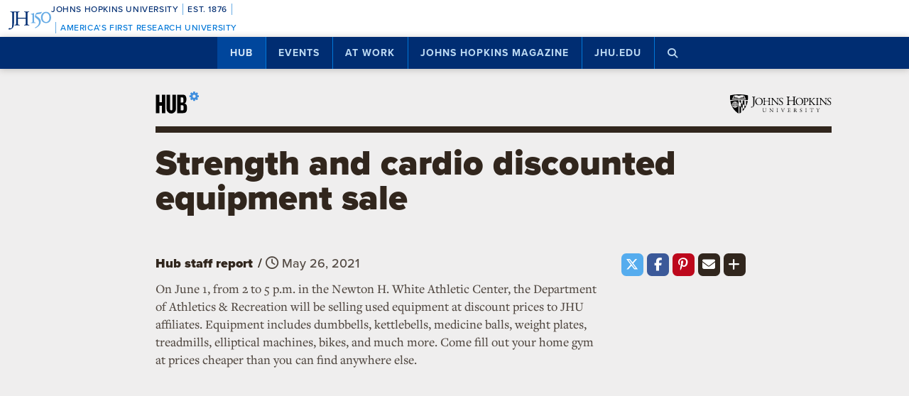

--- FILE ---
content_type: text/html; charset=utf-8
request_url: https://www.google.com/recaptcha/api2/anchor?ar=1&k=6LclNtkZAAAAANENXb4rH5E6uT1RlbUCAFvjxJYj&co=aHR0cHM6Ly9odWIuamh1LmVkdTo0NDM.&hl=en&v=PoyoqOPhxBO7pBk68S4YbpHZ&size=invisible&anchor-ms=20000&execute-ms=30000&cb=35m5px83x9rg
body_size: 48826
content:
<!DOCTYPE HTML><html dir="ltr" lang="en"><head><meta http-equiv="Content-Type" content="text/html; charset=UTF-8">
<meta http-equiv="X-UA-Compatible" content="IE=edge">
<title>reCAPTCHA</title>
<style type="text/css">
/* cyrillic-ext */
@font-face {
  font-family: 'Roboto';
  font-style: normal;
  font-weight: 400;
  font-stretch: 100%;
  src: url(//fonts.gstatic.com/s/roboto/v48/KFO7CnqEu92Fr1ME7kSn66aGLdTylUAMa3GUBHMdazTgWw.woff2) format('woff2');
  unicode-range: U+0460-052F, U+1C80-1C8A, U+20B4, U+2DE0-2DFF, U+A640-A69F, U+FE2E-FE2F;
}
/* cyrillic */
@font-face {
  font-family: 'Roboto';
  font-style: normal;
  font-weight: 400;
  font-stretch: 100%;
  src: url(//fonts.gstatic.com/s/roboto/v48/KFO7CnqEu92Fr1ME7kSn66aGLdTylUAMa3iUBHMdazTgWw.woff2) format('woff2');
  unicode-range: U+0301, U+0400-045F, U+0490-0491, U+04B0-04B1, U+2116;
}
/* greek-ext */
@font-face {
  font-family: 'Roboto';
  font-style: normal;
  font-weight: 400;
  font-stretch: 100%;
  src: url(//fonts.gstatic.com/s/roboto/v48/KFO7CnqEu92Fr1ME7kSn66aGLdTylUAMa3CUBHMdazTgWw.woff2) format('woff2');
  unicode-range: U+1F00-1FFF;
}
/* greek */
@font-face {
  font-family: 'Roboto';
  font-style: normal;
  font-weight: 400;
  font-stretch: 100%;
  src: url(//fonts.gstatic.com/s/roboto/v48/KFO7CnqEu92Fr1ME7kSn66aGLdTylUAMa3-UBHMdazTgWw.woff2) format('woff2');
  unicode-range: U+0370-0377, U+037A-037F, U+0384-038A, U+038C, U+038E-03A1, U+03A3-03FF;
}
/* math */
@font-face {
  font-family: 'Roboto';
  font-style: normal;
  font-weight: 400;
  font-stretch: 100%;
  src: url(//fonts.gstatic.com/s/roboto/v48/KFO7CnqEu92Fr1ME7kSn66aGLdTylUAMawCUBHMdazTgWw.woff2) format('woff2');
  unicode-range: U+0302-0303, U+0305, U+0307-0308, U+0310, U+0312, U+0315, U+031A, U+0326-0327, U+032C, U+032F-0330, U+0332-0333, U+0338, U+033A, U+0346, U+034D, U+0391-03A1, U+03A3-03A9, U+03B1-03C9, U+03D1, U+03D5-03D6, U+03F0-03F1, U+03F4-03F5, U+2016-2017, U+2034-2038, U+203C, U+2040, U+2043, U+2047, U+2050, U+2057, U+205F, U+2070-2071, U+2074-208E, U+2090-209C, U+20D0-20DC, U+20E1, U+20E5-20EF, U+2100-2112, U+2114-2115, U+2117-2121, U+2123-214F, U+2190, U+2192, U+2194-21AE, U+21B0-21E5, U+21F1-21F2, U+21F4-2211, U+2213-2214, U+2216-22FF, U+2308-230B, U+2310, U+2319, U+231C-2321, U+2336-237A, U+237C, U+2395, U+239B-23B7, U+23D0, U+23DC-23E1, U+2474-2475, U+25AF, U+25B3, U+25B7, U+25BD, U+25C1, U+25CA, U+25CC, U+25FB, U+266D-266F, U+27C0-27FF, U+2900-2AFF, U+2B0E-2B11, U+2B30-2B4C, U+2BFE, U+3030, U+FF5B, U+FF5D, U+1D400-1D7FF, U+1EE00-1EEFF;
}
/* symbols */
@font-face {
  font-family: 'Roboto';
  font-style: normal;
  font-weight: 400;
  font-stretch: 100%;
  src: url(//fonts.gstatic.com/s/roboto/v48/KFO7CnqEu92Fr1ME7kSn66aGLdTylUAMaxKUBHMdazTgWw.woff2) format('woff2');
  unicode-range: U+0001-000C, U+000E-001F, U+007F-009F, U+20DD-20E0, U+20E2-20E4, U+2150-218F, U+2190, U+2192, U+2194-2199, U+21AF, U+21E6-21F0, U+21F3, U+2218-2219, U+2299, U+22C4-22C6, U+2300-243F, U+2440-244A, U+2460-24FF, U+25A0-27BF, U+2800-28FF, U+2921-2922, U+2981, U+29BF, U+29EB, U+2B00-2BFF, U+4DC0-4DFF, U+FFF9-FFFB, U+10140-1018E, U+10190-1019C, U+101A0, U+101D0-101FD, U+102E0-102FB, U+10E60-10E7E, U+1D2C0-1D2D3, U+1D2E0-1D37F, U+1F000-1F0FF, U+1F100-1F1AD, U+1F1E6-1F1FF, U+1F30D-1F30F, U+1F315, U+1F31C, U+1F31E, U+1F320-1F32C, U+1F336, U+1F378, U+1F37D, U+1F382, U+1F393-1F39F, U+1F3A7-1F3A8, U+1F3AC-1F3AF, U+1F3C2, U+1F3C4-1F3C6, U+1F3CA-1F3CE, U+1F3D4-1F3E0, U+1F3ED, U+1F3F1-1F3F3, U+1F3F5-1F3F7, U+1F408, U+1F415, U+1F41F, U+1F426, U+1F43F, U+1F441-1F442, U+1F444, U+1F446-1F449, U+1F44C-1F44E, U+1F453, U+1F46A, U+1F47D, U+1F4A3, U+1F4B0, U+1F4B3, U+1F4B9, U+1F4BB, U+1F4BF, U+1F4C8-1F4CB, U+1F4D6, U+1F4DA, U+1F4DF, U+1F4E3-1F4E6, U+1F4EA-1F4ED, U+1F4F7, U+1F4F9-1F4FB, U+1F4FD-1F4FE, U+1F503, U+1F507-1F50B, U+1F50D, U+1F512-1F513, U+1F53E-1F54A, U+1F54F-1F5FA, U+1F610, U+1F650-1F67F, U+1F687, U+1F68D, U+1F691, U+1F694, U+1F698, U+1F6AD, U+1F6B2, U+1F6B9-1F6BA, U+1F6BC, U+1F6C6-1F6CF, U+1F6D3-1F6D7, U+1F6E0-1F6EA, U+1F6F0-1F6F3, U+1F6F7-1F6FC, U+1F700-1F7FF, U+1F800-1F80B, U+1F810-1F847, U+1F850-1F859, U+1F860-1F887, U+1F890-1F8AD, U+1F8B0-1F8BB, U+1F8C0-1F8C1, U+1F900-1F90B, U+1F93B, U+1F946, U+1F984, U+1F996, U+1F9E9, U+1FA00-1FA6F, U+1FA70-1FA7C, U+1FA80-1FA89, U+1FA8F-1FAC6, U+1FACE-1FADC, U+1FADF-1FAE9, U+1FAF0-1FAF8, U+1FB00-1FBFF;
}
/* vietnamese */
@font-face {
  font-family: 'Roboto';
  font-style: normal;
  font-weight: 400;
  font-stretch: 100%;
  src: url(//fonts.gstatic.com/s/roboto/v48/KFO7CnqEu92Fr1ME7kSn66aGLdTylUAMa3OUBHMdazTgWw.woff2) format('woff2');
  unicode-range: U+0102-0103, U+0110-0111, U+0128-0129, U+0168-0169, U+01A0-01A1, U+01AF-01B0, U+0300-0301, U+0303-0304, U+0308-0309, U+0323, U+0329, U+1EA0-1EF9, U+20AB;
}
/* latin-ext */
@font-face {
  font-family: 'Roboto';
  font-style: normal;
  font-weight: 400;
  font-stretch: 100%;
  src: url(//fonts.gstatic.com/s/roboto/v48/KFO7CnqEu92Fr1ME7kSn66aGLdTylUAMa3KUBHMdazTgWw.woff2) format('woff2');
  unicode-range: U+0100-02BA, U+02BD-02C5, U+02C7-02CC, U+02CE-02D7, U+02DD-02FF, U+0304, U+0308, U+0329, U+1D00-1DBF, U+1E00-1E9F, U+1EF2-1EFF, U+2020, U+20A0-20AB, U+20AD-20C0, U+2113, U+2C60-2C7F, U+A720-A7FF;
}
/* latin */
@font-face {
  font-family: 'Roboto';
  font-style: normal;
  font-weight: 400;
  font-stretch: 100%;
  src: url(//fonts.gstatic.com/s/roboto/v48/KFO7CnqEu92Fr1ME7kSn66aGLdTylUAMa3yUBHMdazQ.woff2) format('woff2');
  unicode-range: U+0000-00FF, U+0131, U+0152-0153, U+02BB-02BC, U+02C6, U+02DA, U+02DC, U+0304, U+0308, U+0329, U+2000-206F, U+20AC, U+2122, U+2191, U+2193, U+2212, U+2215, U+FEFF, U+FFFD;
}
/* cyrillic-ext */
@font-face {
  font-family: 'Roboto';
  font-style: normal;
  font-weight: 500;
  font-stretch: 100%;
  src: url(//fonts.gstatic.com/s/roboto/v48/KFO7CnqEu92Fr1ME7kSn66aGLdTylUAMa3GUBHMdazTgWw.woff2) format('woff2');
  unicode-range: U+0460-052F, U+1C80-1C8A, U+20B4, U+2DE0-2DFF, U+A640-A69F, U+FE2E-FE2F;
}
/* cyrillic */
@font-face {
  font-family: 'Roboto';
  font-style: normal;
  font-weight: 500;
  font-stretch: 100%;
  src: url(//fonts.gstatic.com/s/roboto/v48/KFO7CnqEu92Fr1ME7kSn66aGLdTylUAMa3iUBHMdazTgWw.woff2) format('woff2');
  unicode-range: U+0301, U+0400-045F, U+0490-0491, U+04B0-04B1, U+2116;
}
/* greek-ext */
@font-face {
  font-family: 'Roboto';
  font-style: normal;
  font-weight: 500;
  font-stretch: 100%;
  src: url(//fonts.gstatic.com/s/roboto/v48/KFO7CnqEu92Fr1ME7kSn66aGLdTylUAMa3CUBHMdazTgWw.woff2) format('woff2');
  unicode-range: U+1F00-1FFF;
}
/* greek */
@font-face {
  font-family: 'Roboto';
  font-style: normal;
  font-weight: 500;
  font-stretch: 100%;
  src: url(//fonts.gstatic.com/s/roboto/v48/KFO7CnqEu92Fr1ME7kSn66aGLdTylUAMa3-UBHMdazTgWw.woff2) format('woff2');
  unicode-range: U+0370-0377, U+037A-037F, U+0384-038A, U+038C, U+038E-03A1, U+03A3-03FF;
}
/* math */
@font-face {
  font-family: 'Roboto';
  font-style: normal;
  font-weight: 500;
  font-stretch: 100%;
  src: url(//fonts.gstatic.com/s/roboto/v48/KFO7CnqEu92Fr1ME7kSn66aGLdTylUAMawCUBHMdazTgWw.woff2) format('woff2');
  unicode-range: U+0302-0303, U+0305, U+0307-0308, U+0310, U+0312, U+0315, U+031A, U+0326-0327, U+032C, U+032F-0330, U+0332-0333, U+0338, U+033A, U+0346, U+034D, U+0391-03A1, U+03A3-03A9, U+03B1-03C9, U+03D1, U+03D5-03D6, U+03F0-03F1, U+03F4-03F5, U+2016-2017, U+2034-2038, U+203C, U+2040, U+2043, U+2047, U+2050, U+2057, U+205F, U+2070-2071, U+2074-208E, U+2090-209C, U+20D0-20DC, U+20E1, U+20E5-20EF, U+2100-2112, U+2114-2115, U+2117-2121, U+2123-214F, U+2190, U+2192, U+2194-21AE, U+21B0-21E5, U+21F1-21F2, U+21F4-2211, U+2213-2214, U+2216-22FF, U+2308-230B, U+2310, U+2319, U+231C-2321, U+2336-237A, U+237C, U+2395, U+239B-23B7, U+23D0, U+23DC-23E1, U+2474-2475, U+25AF, U+25B3, U+25B7, U+25BD, U+25C1, U+25CA, U+25CC, U+25FB, U+266D-266F, U+27C0-27FF, U+2900-2AFF, U+2B0E-2B11, U+2B30-2B4C, U+2BFE, U+3030, U+FF5B, U+FF5D, U+1D400-1D7FF, U+1EE00-1EEFF;
}
/* symbols */
@font-face {
  font-family: 'Roboto';
  font-style: normal;
  font-weight: 500;
  font-stretch: 100%;
  src: url(//fonts.gstatic.com/s/roboto/v48/KFO7CnqEu92Fr1ME7kSn66aGLdTylUAMaxKUBHMdazTgWw.woff2) format('woff2');
  unicode-range: U+0001-000C, U+000E-001F, U+007F-009F, U+20DD-20E0, U+20E2-20E4, U+2150-218F, U+2190, U+2192, U+2194-2199, U+21AF, U+21E6-21F0, U+21F3, U+2218-2219, U+2299, U+22C4-22C6, U+2300-243F, U+2440-244A, U+2460-24FF, U+25A0-27BF, U+2800-28FF, U+2921-2922, U+2981, U+29BF, U+29EB, U+2B00-2BFF, U+4DC0-4DFF, U+FFF9-FFFB, U+10140-1018E, U+10190-1019C, U+101A0, U+101D0-101FD, U+102E0-102FB, U+10E60-10E7E, U+1D2C0-1D2D3, U+1D2E0-1D37F, U+1F000-1F0FF, U+1F100-1F1AD, U+1F1E6-1F1FF, U+1F30D-1F30F, U+1F315, U+1F31C, U+1F31E, U+1F320-1F32C, U+1F336, U+1F378, U+1F37D, U+1F382, U+1F393-1F39F, U+1F3A7-1F3A8, U+1F3AC-1F3AF, U+1F3C2, U+1F3C4-1F3C6, U+1F3CA-1F3CE, U+1F3D4-1F3E0, U+1F3ED, U+1F3F1-1F3F3, U+1F3F5-1F3F7, U+1F408, U+1F415, U+1F41F, U+1F426, U+1F43F, U+1F441-1F442, U+1F444, U+1F446-1F449, U+1F44C-1F44E, U+1F453, U+1F46A, U+1F47D, U+1F4A3, U+1F4B0, U+1F4B3, U+1F4B9, U+1F4BB, U+1F4BF, U+1F4C8-1F4CB, U+1F4D6, U+1F4DA, U+1F4DF, U+1F4E3-1F4E6, U+1F4EA-1F4ED, U+1F4F7, U+1F4F9-1F4FB, U+1F4FD-1F4FE, U+1F503, U+1F507-1F50B, U+1F50D, U+1F512-1F513, U+1F53E-1F54A, U+1F54F-1F5FA, U+1F610, U+1F650-1F67F, U+1F687, U+1F68D, U+1F691, U+1F694, U+1F698, U+1F6AD, U+1F6B2, U+1F6B9-1F6BA, U+1F6BC, U+1F6C6-1F6CF, U+1F6D3-1F6D7, U+1F6E0-1F6EA, U+1F6F0-1F6F3, U+1F6F7-1F6FC, U+1F700-1F7FF, U+1F800-1F80B, U+1F810-1F847, U+1F850-1F859, U+1F860-1F887, U+1F890-1F8AD, U+1F8B0-1F8BB, U+1F8C0-1F8C1, U+1F900-1F90B, U+1F93B, U+1F946, U+1F984, U+1F996, U+1F9E9, U+1FA00-1FA6F, U+1FA70-1FA7C, U+1FA80-1FA89, U+1FA8F-1FAC6, U+1FACE-1FADC, U+1FADF-1FAE9, U+1FAF0-1FAF8, U+1FB00-1FBFF;
}
/* vietnamese */
@font-face {
  font-family: 'Roboto';
  font-style: normal;
  font-weight: 500;
  font-stretch: 100%;
  src: url(//fonts.gstatic.com/s/roboto/v48/KFO7CnqEu92Fr1ME7kSn66aGLdTylUAMa3OUBHMdazTgWw.woff2) format('woff2');
  unicode-range: U+0102-0103, U+0110-0111, U+0128-0129, U+0168-0169, U+01A0-01A1, U+01AF-01B0, U+0300-0301, U+0303-0304, U+0308-0309, U+0323, U+0329, U+1EA0-1EF9, U+20AB;
}
/* latin-ext */
@font-face {
  font-family: 'Roboto';
  font-style: normal;
  font-weight: 500;
  font-stretch: 100%;
  src: url(//fonts.gstatic.com/s/roboto/v48/KFO7CnqEu92Fr1ME7kSn66aGLdTylUAMa3KUBHMdazTgWw.woff2) format('woff2');
  unicode-range: U+0100-02BA, U+02BD-02C5, U+02C7-02CC, U+02CE-02D7, U+02DD-02FF, U+0304, U+0308, U+0329, U+1D00-1DBF, U+1E00-1E9F, U+1EF2-1EFF, U+2020, U+20A0-20AB, U+20AD-20C0, U+2113, U+2C60-2C7F, U+A720-A7FF;
}
/* latin */
@font-face {
  font-family: 'Roboto';
  font-style: normal;
  font-weight: 500;
  font-stretch: 100%;
  src: url(//fonts.gstatic.com/s/roboto/v48/KFO7CnqEu92Fr1ME7kSn66aGLdTylUAMa3yUBHMdazQ.woff2) format('woff2');
  unicode-range: U+0000-00FF, U+0131, U+0152-0153, U+02BB-02BC, U+02C6, U+02DA, U+02DC, U+0304, U+0308, U+0329, U+2000-206F, U+20AC, U+2122, U+2191, U+2193, U+2212, U+2215, U+FEFF, U+FFFD;
}
/* cyrillic-ext */
@font-face {
  font-family: 'Roboto';
  font-style: normal;
  font-weight: 900;
  font-stretch: 100%;
  src: url(//fonts.gstatic.com/s/roboto/v48/KFO7CnqEu92Fr1ME7kSn66aGLdTylUAMa3GUBHMdazTgWw.woff2) format('woff2');
  unicode-range: U+0460-052F, U+1C80-1C8A, U+20B4, U+2DE0-2DFF, U+A640-A69F, U+FE2E-FE2F;
}
/* cyrillic */
@font-face {
  font-family: 'Roboto';
  font-style: normal;
  font-weight: 900;
  font-stretch: 100%;
  src: url(//fonts.gstatic.com/s/roboto/v48/KFO7CnqEu92Fr1ME7kSn66aGLdTylUAMa3iUBHMdazTgWw.woff2) format('woff2');
  unicode-range: U+0301, U+0400-045F, U+0490-0491, U+04B0-04B1, U+2116;
}
/* greek-ext */
@font-face {
  font-family: 'Roboto';
  font-style: normal;
  font-weight: 900;
  font-stretch: 100%;
  src: url(//fonts.gstatic.com/s/roboto/v48/KFO7CnqEu92Fr1ME7kSn66aGLdTylUAMa3CUBHMdazTgWw.woff2) format('woff2');
  unicode-range: U+1F00-1FFF;
}
/* greek */
@font-face {
  font-family: 'Roboto';
  font-style: normal;
  font-weight: 900;
  font-stretch: 100%;
  src: url(//fonts.gstatic.com/s/roboto/v48/KFO7CnqEu92Fr1ME7kSn66aGLdTylUAMa3-UBHMdazTgWw.woff2) format('woff2');
  unicode-range: U+0370-0377, U+037A-037F, U+0384-038A, U+038C, U+038E-03A1, U+03A3-03FF;
}
/* math */
@font-face {
  font-family: 'Roboto';
  font-style: normal;
  font-weight: 900;
  font-stretch: 100%;
  src: url(//fonts.gstatic.com/s/roboto/v48/KFO7CnqEu92Fr1ME7kSn66aGLdTylUAMawCUBHMdazTgWw.woff2) format('woff2');
  unicode-range: U+0302-0303, U+0305, U+0307-0308, U+0310, U+0312, U+0315, U+031A, U+0326-0327, U+032C, U+032F-0330, U+0332-0333, U+0338, U+033A, U+0346, U+034D, U+0391-03A1, U+03A3-03A9, U+03B1-03C9, U+03D1, U+03D5-03D6, U+03F0-03F1, U+03F4-03F5, U+2016-2017, U+2034-2038, U+203C, U+2040, U+2043, U+2047, U+2050, U+2057, U+205F, U+2070-2071, U+2074-208E, U+2090-209C, U+20D0-20DC, U+20E1, U+20E5-20EF, U+2100-2112, U+2114-2115, U+2117-2121, U+2123-214F, U+2190, U+2192, U+2194-21AE, U+21B0-21E5, U+21F1-21F2, U+21F4-2211, U+2213-2214, U+2216-22FF, U+2308-230B, U+2310, U+2319, U+231C-2321, U+2336-237A, U+237C, U+2395, U+239B-23B7, U+23D0, U+23DC-23E1, U+2474-2475, U+25AF, U+25B3, U+25B7, U+25BD, U+25C1, U+25CA, U+25CC, U+25FB, U+266D-266F, U+27C0-27FF, U+2900-2AFF, U+2B0E-2B11, U+2B30-2B4C, U+2BFE, U+3030, U+FF5B, U+FF5D, U+1D400-1D7FF, U+1EE00-1EEFF;
}
/* symbols */
@font-face {
  font-family: 'Roboto';
  font-style: normal;
  font-weight: 900;
  font-stretch: 100%;
  src: url(//fonts.gstatic.com/s/roboto/v48/KFO7CnqEu92Fr1ME7kSn66aGLdTylUAMaxKUBHMdazTgWw.woff2) format('woff2');
  unicode-range: U+0001-000C, U+000E-001F, U+007F-009F, U+20DD-20E0, U+20E2-20E4, U+2150-218F, U+2190, U+2192, U+2194-2199, U+21AF, U+21E6-21F0, U+21F3, U+2218-2219, U+2299, U+22C4-22C6, U+2300-243F, U+2440-244A, U+2460-24FF, U+25A0-27BF, U+2800-28FF, U+2921-2922, U+2981, U+29BF, U+29EB, U+2B00-2BFF, U+4DC0-4DFF, U+FFF9-FFFB, U+10140-1018E, U+10190-1019C, U+101A0, U+101D0-101FD, U+102E0-102FB, U+10E60-10E7E, U+1D2C0-1D2D3, U+1D2E0-1D37F, U+1F000-1F0FF, U+1F100-1F1AD, U+1F1E6-1F1FF, U+1F30D-1F30F, U+1F315, U+1F31C, U+1F31E, U+1F320-1F32C, U+1F336, U+1F378, U+1F37D, U+1F382, U+1F393-1F39F, U+1F3A7-1F3A8, U+1F3AC-1F3AF, U+1F3C2, U+1F3C4-1F3C6, U+1F3CA-1F3CE, U+1F3D4-1F3E0, U+1F3ED, U+1F3F1-1F3F3, U+1F3F5-1F3F7, U+1F408, U+1F415, U+1F41F, U+1F426, U+1F43F, U+1F441-1F442, U+1F444, U+1F446-1F449, U+1F44C-1F44E, U+1F453, U+1F46A, U+1F47D, U+1F4A3, U+1F4B0, U+1F4B3, U+1F4B9, U+1F4BB, U+1F4BF, U+1F4C8-1F4CB, U+1F4D6, U+1F4DA, U+1F4DF, U+1F4E3-1F4E6, U+1F4EA-1F4ED, U+1F4F7, U+1F4F9-1F4FB, U+1F4FD-1F4FE, U+1F503, U+1F507-1F50B, U+1F50D, U+1F512-1F513, U+1F53E-1F54A, U+1F54F-1F5FA, U+1F610, U+1F650-1F67F, U+1F687, U+1F68D, U+1F691, U+1F694, U+1F698, U+1F6AD, U+1F6B2, U+1F6B9-1F6BA, U+1F6BC, U+1F6C6-1F6CF, U+1F6D3-1F6D7, U+1F6E0-1F6EA, U+1F6F0-1F6F3, U+1F6F7-1F6FC, U+1F700-1F7FF, U+1F800-1F80B, U+1F810-1F847, U+1F850-1F859, U+1F860-1F887, U+1F890-1F8AD, U+1F8B0-1F8BB, U+1F8C0-1F8C1, U+1F900-1F90B, U+1F93B, U+1F946, U+1F984, U+1F996, U+1F9E9, U+1FA00-1FA6F, U+1FA70-1FA7C, U+1FA80-1FA89, U+1FA8F-1FAC6, U+1FACE-1FADC, U+1FADF-1FAE9, U+1FAF0-1FAF8, U+1FB00-1FBFF;
}
/* vietnamese */
@font-face {
  font-family: 'Roboto';
  font-style: normal;
  font-weight: 900;
  font-stretch: 100%;
  src: url(//fonts.gstatic.com/s/roboto/v48/KFO7CnqEu92Fr1ME7kSn66aGLdTylUAMa3OUBHMdazTgWw.woff2) format('woff2');
  unicode-range: U+0102-0103, U+0110-0111, U+0128-0129, U+0168-0169, U+01A0-01A1, U+01AF-01B0, U+0300-0301, U+0303-0304, U+0308-0309, U+0323, U+0329, U+1EA0-1EF9, U+20AB;
}
/* latin-ext */
@font-face {
  font-family: 'Roboto';
  font-style: normal;
  font-weight: 900;
  font-stretch: 100%;
  src: url(//fonts.gstatic.com/s/roboto/v48/KFO7CnqEu92Fr1ME7kSn66aGLdTylUAMa3KUBHMdazTgWw.woff2) format('woff2');
  unicode-range: U+0100-02BA, U+02BD-02C5, U+02C7-02CC, U+02CE-02D7, U+02DD-02FF, U+0304, U+0308, U+0329, U+1D00-1DBF, U+1E00-1E9F, U+1EF2-1EFF, U+2020, U+20A0-20AB, U+20AD-20C0, U+2113, U+2C60-2C7F, U+A720-A7FF;
}
/* latin */
@font-face {
  font-family: 'Roboto';
  font-style: normal;
  font-weight: 900;
  font-stretch: 100%;
  src: url(//fonts.gstatic.com/s/roboto/v48/KFO7CnqEu92Fr1ME7kSn66aGLdTylUAMa3yUBHMdazQ.woff2) format('woff2');
  unicode-range: U+0000-00FF, U+0131, U+0152-0153, U+02BB-02BC, U+02C6, U+02DA, U+02DC, U+0304, U+0308, U+0329, U+2000-206F, U+20AC, U+2122, U+2191, U+2193, U+2212, U+2215, U+FEFF, U+FFFD;
}

</style>
<link rel="stylesheet" type="text/css" href="https://www.gstatic.com/recaptcha/releases/PoyoqOPhxBO7pBk68S4YbpHZ/styles__ltr.css">
<script nonce="nFijQfZ3ATZk7uvORMdlzg" type="text/javascript">window['__recaptcha_api'] = 'https://www.google.com/recaptcha/api2/';</script>
<script type="text/javascript" src="https://www.gstatic.com/recaptcha/releases/PoyoqOPhxBO7pBk68S4YbpHZ/recaptcha__en.js" nonce="nFijQfZ3ATZk7uvORMdlzg">
      
    </script></head>
<body><div id="rc-anchor-alert" class="rc-anchor-alert"></div>
<input type="hidden" id="recaptcha-token" value="[base64]">
<script type="text/javascript" nonce="nFijQfZ3ATZk7uvORMdlzg">
      recaptcha.anchor.Main.init("[\x22ainput\x22,[\x22bgdata\x22,\x22\x22,\[base64]/[base64]/[base64]/bmV3IHJbeF0oY1swXSk6RT09Mj9uZXcgclt4XShjWzBdLGNbMV0pOkU9PTM/bmV3IHJbeF0oY1swXSxjWzFdLGNbMl0pOkU9PTQ/[base64]/[base64]/[base64]/[base64]/[base64]/[base64]/[base64]/[base64]\x22,\[base64]\x22,\[base64]/RMOXwofDi1bDhDg+woPDumZ0w7t5C8KIwqkgC8K+TMOVHUdLw4R2R8OFaMK3O8KxV8KHdsKydBNDwq5cwoTCjcO9wpHCncOMPMOUUcKsacKywqXDiSAYDcOlBMKSC8Kmwq4yw6jDpXHCrzNSwrticX/Do0hOVFzCvcKaw7QkwowUAsODQcK3w4PCjcKpNk7Cu8OJasO/ZjkEBMO1eTxyI8OMw7YBw6LDhArDlybDrx9jC2UQZcK8wpDDs8K0bmfDpMKiM8OzCcOxwpPDmQgnXBRAwp/DocOfwpFMw6DDgFDCvTHDhEESwojCtX/DlyvCv1kKw7AuO3lmwoTDmjvChMOtw4LCthPDmMOUAMOPNsKkw4M5b38Pw5pFwqoyayjDpHnCs1HDjj/[base64]/CrMOvPwsXwpTDpcKjw4/[base64]/w5xFwq49QQfDpcKlw6oPU3xPw4J3OTTCngzCgV7CuTlaw54jDsKRwp/[base64]/w7w/F8KXw6t9bcOfWifCs1HCoynCvCzCmDHCsw1kVMOXK8Onw6slGQ8zFsKZw6vCvxwwAMK1w5trXsK/[base64]/w7JmwpvDkHTChAxZw57CiyVowoYkYjUPbm3CsMKdw7rCh8KLw5QoMiHCjSV4wqpDJcKjVsKWwrDCvRsNXxrCm0zDpV8vw4sLw6PDqBVwWnV/HsKuw6xuw6VUwoYMw7LDlS7CgyDCosKswo3DnT4BNcK2wr/DnzMjRMOYw6zDhcK/w47DgXTCllxce8OFBcKFKsKjw6HDvcK6DRlKwrLCpMOxWE0JD8KzDQfChGwnwqpSe1FAS8ODQ2vDtm7Dj8ODGcOdcijChHA/QcKKUMK2w5XCvl5jV8OcwrzCgMKAw4HDvBB1w5kvEMO4w549AE/DgD94MVdow7YnwosdSsO0OhVJRcKMX3LDgW4DbMO2w60Kw4vDrMOISsKswrPDhsKWwrpmKBPCosOBwrXCmmHDoX0CwrVLw4szw5XClHzCtcOkB8KzwrY9C8KfR8KPwoVGJ8Oww4NFw4DDksKEw4jCm3DCu0ZOeMO/wqUQfg/DlsKxKsKzGsOgdzMfDX/[base64]/CjV/[base64]/[base64]/w73CnsOaBMODTx3CiGrDj8OFwp/DswfDp8K1wr8qU1/Dp1J0wot1McOIw74HwrthLEzDssOTB8O/wrl9cBICw5TChsOvHibCsMORw5PDoXbDisKUB3kXwp1uw6k/[base64]/DkAHDrcKow6HDjMOyWcKeejt+JGfCmcKbMTXCvFMBwrnDs2tcw70fIXZeRjVqwrbCrMKwAgx7wqTCnHUZw7URw4TDk8OuJAjCjMOtw4bCkDPDiD0CwpTCmsOCNcOewqTCtcOPwo1EwqIKdMOlB8KFYMODwqPCnMOww4/[base64]/wq3DlMKrAD3Ck8OhXMKXwo0fwrHDicOew4bCuMOGfyfCpwDCuMKAw4kzw5zCnsKuZzIlSllOwrfCv25hL2rCpHtyw5HDgcKDw64FLcOqw4ccwrYZwocFZT/CicKPwpJzdMOPwq8hQ8KSwpBKwrjCryhKFcKFwpfCiMO8w7h2w6nDoFzDslgGTTI7Q23DjMKjw4hPfnsXw5DDnMK7wrHCgmXDlsOUZkEHwpDDp2cROsKzwo7Du8OffcOrBsOBwp7DnFBdQFbDsAPDscOxw6PDin3CtMOvI3/CsMKZw5YcdVzCv0TCuAvDmRLCgSx3w6fDj1cGMhMXFcOsdjZCUhjCqsORWnwkHcOkNMOcw7gyw6xsC8K2QmFpwpnDt8O+bBvDm8KedcKpw5pSwrk6IwhxwrPCmT/DlzBsw5B9w6YuKMOyw4VzaCvDg8K0Yldsw4PDtsKYw7HDvsOFwoLDj3jDvznClVfDgkrDgsKzW23CtVAzBcKpw5V1w7LDixzDvsOeA1PDmG/Dp8OKWsOTJsKvwoXClUYCw6c/wrc0UMKuwp5VwpDCpjXDncK7CTLCjwYsO8KOEmPDoCc/Fh52S8KuwpLCv8Opw4AgN1rCksKuHBRiw4g1MXTDgFTCi8K9TMKZT8OrBsKew4vCiAbDmUrCo8Kow4daw5deJsKAw7vCmAnDiWDDgXnDnVzDsjTClm7DigMMAWrDgT1YNghjbMKfRjDDs8OvwpXDmsKhwp9Mw6ISw77Cs0/ChUByasKRMwY8aDLCvsObCVnDiMKMwrDDmhxyDX/DjcKbwpNQWcKuwr4aw6AHecOqQyV9AMOMw7VoHFtjwq8RUMOtwqV2wqBeCMO+RhPDl8Oaw5sjwpDCiMOOKsKiwrFPQsKRDXvDgnvDjWTCvUQ3w64OUhVyEhjDhCwVL8O5wrBOw4DCt8OywqzCn3A9CsOUWsODfHpYG8OWw5Awwp3CqChJwoYzwo8awp/CnR1nFhRzPsKswp/DtmvCpMKewovCoSzCq3PDnRsxwqnDgRBdwrPDkhUWYcO+QhNzPcKPeMOVWynDsMKTCcO+wpXDl8OCAhBPwohdbRJrw4Vbw73CkcOPw7PDkAjDhsKPw7FaY8OaQ1nCoMOQbGVdwofCh0TCgsKROsOHdEtxJRvCqcOewoTDt0LCux/DqsOCwqwpFcOswr7CmSDCnTVJw5BsC8Oow4/[base64]/[base64]/CiXHDjV4xwr0KHR7DhsKGw6DDqE02AggawrJWwqBgwo9BNCjDtBjDu0ZZwoV7w74Bw5Z/[base64]/DlcOuwqdJDio+cMO/wrZjwosYURBaecOUw7shWE4yS1LCmmDDpx4aw5zCql/DucKrCUJxJsKawq/Dnz3CmQU/[base64]/CsSzCusONwpoMwoPChw3DoU5Zw7HDomvCnAfDh8OAD8K5w5PDhwIMDlfDqFEvAsOLOsOqVmgOAkHDlhUYcnrDlT48w5hSwo/CpcOSSMO1woLCp8ODwpHCsFpLMcKkaFDCtQwbw77CmsO8VlgeasKhwp4mw6IOMyrDpsKdasKgVWbChUDDosK1wodLK1V+VhdCw5RbwoBUwpTDjcK9w6/[base64]/Dm8O4wpMjCSRZw6nCnsKJCcOVwqsCOkPDlD/Cq8OjccOIWn8Uw6/DisK4w4EZGMKCwpBJJMObw5ZMP8O4w753SsObRzUowr1ow67Cs8KiwoDCksKeR8O5wqTDngx5w4bDlG/Cl8KOJsOtFcOJwrkjJMKGW8Kyw4smaMOUw57DqMO5XG4IwqsjUMOZw5Ffw49cw6/DmRrChS3CvMOKwprDnMKPwp/[base64]/[base64]/DnTFjM0EGw47DqcK+YXDCh8Kmw4TDtjbCk3nDjQrCkXgWwrbCtcKJw5HDg3RIMGcMw49qYcOWw6cLwrDDu27DiQzDvGBxVSTCocKew4vDpcOPTy/DgSDCpHrDvA3CrsKzQcKCCcO9wpVsOsKDw5ZmRcK9wrUTaMOqw49OcHVkUm/Ct8OlTRvCijvDombDsyvDhWEwB8KLego9w5/DjcOzw40kwp1UFsOgcTzDvwbCusKnw7NLY3jDiMOcwpgmbcO5wqvDicK+KsOpwpHCnwU3wpHDo39RGsOCwonCocOcDsK/D8ObwpUbd8KbwoR/[base64]/[base64]/CpkZkw60YwoghNlrDvhLDgMK8wpoiD8KHwrfCtsOFdSJHw61wczUQw704GcKww5VWwoduwrIkWcKkEcOzwrh5VWMULHPDsTpuMjDDr8KoDcKgH8O/[base64]/CvngFwpsgK8KDw5Z5CsO6eDjClmRAwpolw63CmWVQwoF4CsOseHTCuiLCnX5aJmdOwptqwoHCi2FlwoRdw4lNdwjCrMO9MsONw4jCkGxoTwJ3HT/DjMOSw5DDr8Kgw6oQQMOMbytRwqTDkStmw7/[base64]/CjcOKwoscLsKWwqXCn3PDm8KPRClJw4TCu2dcM8Kuw6ALwq5hT8KZQy9yb3J+w6A6wo3CjRYrw6/DisKELD7Cm8Kow4fDjcKBwpvCo8K3w5Z0wpFUwqTCu25pw7bDjgkGwqHDn8KwwppLw7/CoyY7wpzDjGnDg8Kywq4Lw5sIfMO7GA9dwp/Di0zCq3TDqwHDuFHCo8KxKVlaw7YXw4DChEXCl8O2w5Y/wpFaOcKlwr3DuMKYw63CjzMkwpnDgMOgFgw9wr7CrCp8Sk1Xw7LCp04ZPjXCiDrCulHCm8KmwovDpG3Cq1/DrcKUAnFpwr3Cv8K/[base64]/DnMKFwrs5MMKUwoldEAASwrlywqktU8O5woDDkVLCjMKew6LCqsKJJ1cUw5U+wrTCssK3woYSGcKlP3PDjMO7wrDCiMOfworCrw3CgBnCpsO8wpHDs8OpwqM9wq0EGMOpwoYpwq5RWMOFwpAfRcKIw69xbcOPwrtTwrtaw63CjFnDr0/CvjbCh8K6MMOHw5Now7bCrsOJTcOIWWMNIMKmRi1JcsO+HsKUEMKvFsOdwp7DmUrDlsKQw6nCvxLDpzl+RyTChA0qw7Euw4Ilwp7CgyjDswvDosKxP8OywrZswq3DscKnw7PDjmJiRMK/JsOlw57CosO6AT1rJkfCoSoOwo/DmGhVwq/[base64]/CgMOJBG5hwrLCjW5ow4rCmcOTccKMwoLDtsOWazoYIMOYw6EQT8O3NUAdFsKfw7PDlsOawrbCtcK2PsOBwoIwIsOhwqHCqhvCtsOhZEzCmAY1wo5WwoXCnsOYwrh2f23DmcOjKCstNFJSw4HDj0kxwobCq8KfUcKcDFQzwpMBN8KQw5/CrMOEwonCusOfaVJWBgxneFwcwp/[base64]/YcKRw73DksOvwr9rw6UKw77Di8OwYsOKwptTS8KHwq4jwq/Cv8OAw7FYH8KWAcKkfcKiw75kw6l0w79Qw6/[base64]/[base64]/Cl8K2w5R3wp/DlcK2w4ZuIsKYwpnCpD/[base64]/Cv8KEHcKFWsOiQsKxw7rCmsKUw7zDoG3Diig/YHEwVFbDg8O7asOVF8KgLMKWwrY6B0JSS2fCnF7CmlRQwqLDtX1uScORwoPDjMKiwrBEw7dOw53DgMK7wrrClcONEsKPw7PClMOWwpYrSCzCtsKKw5zCpcKYADbDr8O7wrHDncKNZyDDohJmwotgO8K/[base64]/wokpw6vDoTdCCsKiw6IzwpXDlcKfw6TDsiEpw6/CtsKywoglwr1AJMOCw7/CtcKKYMOIUMKYw7zCpMO8w5FFw5zDl8Klw6t2dsK+eMKiCcOfwqrDnFvDhMOwdynCjQvDqUk7wozDj8KPJ8OYw5ZgwpZqYXoowqBGOMOYw4ROC0dwwrcWwpXDtRjCj8K9HE4mw7nCkGlxL8OVw7zDkcOeworDpyLDlMKVHz1/[base64]/DrhDDpDNreyjDlMKowo3Ci8ONaMKOw7HCjQN9w5laXlErP1TDk8OpbsOZw7sHw7HCkAzDt0bDhX4SYcOfT1sYSGciXcOZF8Khw5jDvy/[base64]/Dhn/[base64]/PmEvw74mwqEqacKew53CmmvDp8KffcO4wqbCpRpSDEHDj8OOwp7CoXDDs0sXw5RtEWrCgcOcwrZkHMOAc8K9XVFdwp3ChQY9w6p2RFvDq8ODKG5Cwphtw6bCnMKEwpUTwo3DscO3SMO9wptVQVpiJDV/[base64]/[base64]/CrmQ/w6fCpC/CrmjCjz4KwpzDoMKwwqZYTSDDpBHCpsKcwoAMw5HDs8K1wrbCnALCg8OgwrjDsMOBwq4RBDDCp3HDqi4NE2TDjF85w58aw7LCgjjCvUfCt8K8wqzCmSNuwrbCmsKrw5EVX8OwwpVsMk/[base64]/CvMKnEzdow7NVw5pnwpjDm1jDrMO7DnrDn8Ogw6tvwpc5wrwgw6TCigdLJsKuYMKAwqMGw444C8OrdiooOHjClTHCtMOvwoPDp3F1w6/CuDnDv8KgFw/Cp8O1NsOfw71dAFnChVYKTGvDqMKRecOxwqMjwo18IjVcw7PCjcKFQMKhwoZdwq3CiMKRUMO8cA4qwrAAYcKOw6rCqRLCtsKmTcKQTHbDl31sbsOkwr8Ow7fCncOddkx4ciVewqZcw6kkFcOtwpwEwq3Dkhxqwo/CrwxXwovCnFJqc8OIwqXDncOyw7zCpwJfChfCn8KdZiVMJsK3PAHCiknCu8O4L17DsAsPegLCpgzClcOBwo3DjsOCLHDCtScLwqzDvCYWw7HCocKrwrdFwo/DvjB1ZBXDt8Kmw5h0E8Ojwq/DgVHCusO5XQ3CpFBvwrzCnMOlwqUjwoE3MMKAEExSUMOQwpQMZ8KYe8O8wr7CgcOiw5/Dow1qPsKVScKcYQLCrH5ew5o5woxdHcOUwobCs1nCoD1vFsOwV8Ktw78NH2NCMT8pDsK/w5rCgnrDscKqwovDnzYjf3ACT08gw7BSw4fCniprwrfCujTCtFTCusO3IsKrScOQwoJiPn7DocKXdHPDsMKBw4DDixTDtwIlwrbCvHQ7wpTDu0fCiMOuw6Mew4/DhMOfw4hhwrAkwr5Zw4sfK8KcJsOzFmzDvcKWHVk+f8KMw64Kw5XDjiHCng1qw63Cj8OKwrxrIcKPJ3fDkcKjNsKYeX7Cr37Co8K3eRhBPD/Dt8OfTWLCnMO6woDCgRXCgwrCk8KFwpxld2JIWMKYQVZaw7Eew5BVU8K6w59Ke3jDvcOiwozDvMK2dcKGwp8UY0/CvHfCoMO/QcO+w7vCgMKCwrXCssK7wqzCumx3wqQuU0nCojFdUm7DiRnCkMKkw4vDo3A5wrVzw58gwpsoVcKvb8OJQCvDqsKxwrBFJy0BYsOHIGMpb8K9w5tyR8O1esOdXcKFKV7CmzEvbMOOw4oawrPDrsKUw7bDkMKRdXx3wrBFZsOnwrTDtMKVc8OaAMKLwqM/[base64]/CtcOWYsOFwrYXw7vDpsK7Hj3DtcKGfMOmGh54VcKvTGTChSAyw4/DuwbDtHTClzPDujXCrUMYwofCuhLDn8O4PCRPKcKMw4V8w7shwpzDhRgkw5ZuLMKjUxvCt8KeaMOORmHDtirDpRAhAxwlOcOoLMOsw5cYw719GMOEwpjDiF1bOVHCocKpwo9YOsOtGnzDrMOmwpbCicK/[base64]/[base64]/[base64]/DrcKPJRTDh8KPw7DCnsO0woICccK4woIwIyLCpSXDskHCtMOrH8KqLcONInl/[base64]/CsMK2Tgs8ecOANzbCvcKEwpZvwqPCqcOcL8KjwrjCmMOmwosDdMKpw6Yibz3DtiskJcKmw6/[base64]/DoMO1Sk5YQW/[base64]/DpsO6w7BLwrvCnl1DDcOFw751wr9gw7orw6rCocKYIMKRwprDrsO+d08edinDmGZID8KywosOSmcAWWzDsF3DrcK3wqQcP8Kxw6sSIMOKw67Di8KJdcK5wqpmwq8twrTCt2PCoQfDtcOqD8KSacKLwqPDmXgPRCo2wqXCksKDWsOxw7dfFsKkd23CvcKuw5/DlRbCncKwwpDCucKSTMKLchRhPMKtH3pSwpAWw63CoB15wr8Sw6tHTiPCrMOww7B7M8KAwpzCoypSf8O/wrLDm3jCkyZ1w5UbwqE9AsKRdlsywpvDi8ORKXoAwq8kwqPDjD1/wrXCnQMZb1HCrjAZRcKBw5rDmXE/CcOZQRQlDMK6MwQMw6/CoMK8DR7DgsOYwpTChB0JwojDpMOQw6wTwq7DlMOeOsOiCyNswpTDryDDmX47wq7CjRdhwpTDs8KSZFQABsOTGw4YLFTCucO8Y8Kyw67CncK/dw4Nwo1eXcKGDcOwVcOUA8O7SsKVwoTDmcKDUFfCgkh8w6DCssO9XsK5w5kvw4TDpsO+eTUzdMKQw6jCm8O7FgwWTcKqwqpDwq3CrmzClMOGw7Bta8OXPcO4I8Klw6/CpcO/[base64]/w5LDpsOqwp02wonDq0PCncOyCsKIwph4JVYLPwjCozQBBRPDmgbDpFoBwoYVw6DCryIwU8KJF8O4BsKTw63Ds3lJPUTCisOswrs0w4kAwpHCgcK2wptLWGwiPMKnR8KywrkEw65KwqxaFcK2w7hTw5NSw5osw4/[base64]/DqMK6w6swYx8gQ8Kbw5ALw6PCqCs+wogMTMO+wrssw7khMMOkRMKZw5bDgMK4M8OQwohTw63CpsKkPQoSAMK3IDDCn8OZwq9ew61Ewr8fwrbDo8OZe8Kow5/CpMKqwqA+dXzDrsKCw4zCssKZGSBdw5jDrsKiN37CosO8woDCu8K2wrDDtcOaw6tPw6fDj8KxOsK2R8KER1DDtU7DkMKFbATCscOzwqDDosOEFEs7FXQTw7VIw6URw4JUwrNaCk3Ck0/DkSLCrkMGfcOuPyQVwo4twqzDszPCmMO3wrFFQ8K3UgLDrBjChMK6TlzCmnjCjBswZcOJWWAWY1PDlsOdw7k/[base64]/[base64]/[base64]/[base64]/GxE0QGjCpMOuMjciw4PDvMKmPMKTw4HDqGVLGMOrSsKtw4LCvy0mW3DCjx5Pb8KnCsK7w6RePVrCpMOvDT9JYAJRYCxdNMOFNGTDgxvDtEQzwrrCjnF+w6thwrvDjkfDuCo5KXXDucO8YF3DiVEtw5LDhxTCq8O2fMKEMSpXw7HDgkzCklN4wp/CvsKRBsOCDcOrwqLDvMOsdGFZKU7Ci8OwHHHDl8KzCsOAe8OMTz/CiEFiwobDngHCtWLDkAJYwrnDvcKSwrzDlmBtHcO+w4x+cARFw5gKw5I6DcK1w7UhwpNVKFN5w4sYYsK1w7DDp8O3w4AHOcOSw47DrMOQwoIiCxvCpsKkV8OHST/[base64]/WC4DdxzDuMOxw5A+KW8Zw7Y/w7XDhsOlQ8Kjw4c1wprClF/DgcKJwrTDn8OTYsOCdsKsw4rDo8KzaMOjM8KKwo/[base64]/[base64]/[base64]/[base64]/XsOJTQ7ClnDCk8O3w7QAN13CvlVuwo4DT8OjaWNkwrXCs8OLLsKpwr/Csh5ZEMO3cVseMcKfZiLDjMK3RmzDmcKXwrMeWMKfwrbCpsOHYF9UUDXDvQ8uYsKedy/ClcOUwrPCu8KQGsK2w492b8KJDsOBdWsYJBHDtBIaw6Jxwq/Ds8O8UsKDV8OZTl8ueAPCsAENwrHCgkTDtjphfkMtw5t8WMK6wpBGXQPDl8KEZcK9b8OcMsKWd0hIf17DgkrDuMOOR8KqYsOWw6zCvAzCscKwQykNAGPCqcKYVxIkKWw8GcKcw4TDnwrClBXDjRN2wqcnwqTDni/CoRthYcOQw5jDsUfDvsK1YgnCkH5owq7Dp8KAw5ZdwrtrBsOfwo7CjcO5NEYOcQnDjH4cwqghw4dAMcKWw6XDkcO6w4Udw4F/VwUxaUbDksKsPyfCnMO4YcKcDhXCr8KSw5jDkcOxNMOJwr8bTwoTwo7DqMOaekDCocOgw7nCvMOcwp0yG8OIfwAJA0R4IsOncMKZRcO/dBrDtjDDiMO5w5NtZzzDrcOuwojDmxJiCsOLw6JPwrFSwqwhw6TCiWc4HjDDrm3CsMOOf8Onw5pFwqzDrMKpworDq8OqUyBiQSzDuUR9w47DlRUfDMK/PcKDw63DhMOBwpzChMK6wrVoJsO0wp7Cv8OIR8Kgw4wbfsOjw6jCrcOta8KbCgfClB3DlcONw5tmdF8AXMKRwpjCncKywqkXw5x5w7cBwpdcwpwww6tRGcKeL3M8wqfCpMOOwo/CusOAb0IWwqnCosKMwqd9SnnClcOLwrtjR8KhS1paCsKweS5Gw7UgK8KvMXF3bcOZw4YGEcKKGAvCn2lHw6giwprDgsO0w5XCgnvDr8KwPsK+wp3CmsK2ejDDocK/woXCnDrCvmctworDiBsjw7RIYW7Cu8KYwoTDhBfCjmXCmsKfwoBEw4MLw6kbwr89wp7Dmhc7D8OJZMOew6PCoC1Hw6RiwrEiLsOpwpTCrTLCmsODGcOzYsKpwpTDklXDiyVDworDhMOow7IpwpxGw6TCh8OCaAzDokpAF0zCkhvCiwDDsR1mJVjCnMKfLFZawqzCgE/DhsOLAcOgFnEoX8OBdMOJw6XCvm/DlsKWGsOcw5XCn8Kjw6tbDHzCpsO2w4d9w4fCm8OXMMKEdsOJw4nDlMO8wpgLZMOsesKYU8OAwoI5w5x/G396RzfChsKiDUfDr8Oyw5xTw4LDhcOrQlTDpk1RwqbCqBkeLU4FD8Kie8KYcGZCw7vCtWVDw6/CmA9YJsK2fjDDlcO4wqI2woNYwrkswrDCg8OYwo3CuH7CoGk+wqwta8ObE3XDgcOtLcOOCxLDpCUhw6zCjUzCrcO9wqDCgm1FBQTCgMO3w5tTSsOUwqxvw5/Crw/DojtQw48lw6J/wqjDonkhw65KCMOTewUdCQfDsMOiOQXCvMOaw6NmwqFRwq7Cm8OQwqFoaMOFw5BfJR3DssOvw5t3w5p+asOKwo0EK8Kcwp/[base64]/CoyY/w5kqOnnDqsKHw5zDlMOSSXfDuTHDgsKEw6bDojVPdcKxwo91w4TDny7DisKMwrhQwpsycWvDjTUiABvDtMKiFMKlR8ORwpbDoHR1YMOkwqt0w6DCh2kqZMKiwpsUwrbDt8Ogw51NwoESHQ1Uw4UrER/CnMKjwpE9w6LDowIAwpAfUQ9WQ0rCgh5iwqbDlcKKbcKgBMOXThjChsK6w7PDoMKIw59uwqNbBgzCu2fDjTJZwqHCiX0qAzDDr0FFfx4qw4jDlMOsw6dNw5HDlsO3VcKGRcK2IMKPZmxWw5XCgjPDgU3Dqg/Ds2vCj8KGCsKddGA7H29MJcOZw4NJw49nWMKHwozDt3B/OjUOwqDCtBMUYSrCnDI2wqXCsEQcAcKSM8KrwozDhUwWwoozw5PCh8KLwoPCuGUqwq9Qw4lDwqTDpRZyw7sYCwIQwqwaPsOiw4rDjgA+w4sye8OdwqLCoMOPwqzCvSJeYGFNNBjCncKhU2XDsydIVMOQAcO8wqYcw5/DlsO3KwFMYMKEYcOoeMOww5U0wo/Do8O6EMKqMsOyw71rRB56wot7wpxqRmQQQQnCgMKYRXbDhcKmwrfCuzrDksKFwq3CqUo1TkF0w5fDucKyNjwewqJNaRp5HjDDuyQZwqDCj8OcD0RoZW4Uw6HCoy7DnB/CjsKHw5jDvgB6w5hvw51GDsORw5LCmFtDwqclPEt1w4QNL8O2ByjDqRhmw74ew7zCsl9kKjNVwpQaCMOPH3x+cMKWRsOtHV1Qw7/DmcOvwpUyDFLCjjXCmWvDtU96TErCq2vClMKWGsOswpcuYjwZw6YQGAbDkxFfL3w9YjVDPSksw6Bxw5Jiw7gEJ8KAV8KyW0/DtxduOCfCvcOUw5vDk8KVwp1Ad8O4OUHCq2fDrmV/wqNuZsOcUR1sw5kiwoHDn8KhwoBMchI0w4EFHmbDucKBBCoTYQpQThc+UHR4wpdMwqTClFA9wp8Ew68wwo0+wqU0w580w7wWw5HDq1fCqzttw6fDoRlFERgdUnxiw4FsMUUjTnHCnMO7w4rDo0HDgE/DoCnCsVIWEFNaJsKXwpnDhWNKeMOywqBDwqTDocKAwqpiwpYfA8O0HMOpPDnDscOFw7wtL8OXw4dow4PDnTPDgMOufDPDrHl1axbCgMK5e8Kpw7pMwoXDi8OSwpLCgsK6K8Kawq4Jw4rDpy7Cp8OHw5DDpcKCwoowwocZaC5HwpEbdcOYScODw7huw7rCp8KJw7o/[base64]/DlMKnbnTDucOxYsKtwp/CqzglA8KFwpx6CMO2w7wGbMKSCMKCRjNywqrDhMKhwoDCo2gCwqlwwq7CijTDksKFP1puwpJww6NLXTbDusOnclXCiDZXwq9gw7UFYcOuUyM9w6TCtcO2FsKFw4xPw7JManMtUyzDoXU7GMOOQxvDnMOvSMKdTnA/McOfEsOqwpvDgT/DucOLwr5vw6p8PmJ5w4bCqSc5bcKIwqsTwo7DksKCIVtsw53Dui8+wpPDqwgpBFnDsyzDp8KxcBh3w67DpMKtw4sowrbCqGbCgm3DvFzDrmx0JTbCrcO3w4J/EMKQM119w5svw5w8wo7DpQk2PMOCw67DgcK+w7/DtcK4OsOuGMOHB8KnZMKhB8K3w7bCisOuf8KhYHBjwpfCg8KXI8KAS8ORVznDiDXCscO1wpXDj8OdPyxMw4zDt8Oewrhxw4rChMOgw5TCmMKyCmjDo0TCh3zDv2/CjcKtPF/[base64]/[base64]/[base64]/CmMOEPhPCjsKMwp3CisOswpBADUJwworDuMKCw4REG8KAwrvDr8KnKMK8wqzCtMK7wq/DrmYxMMOgwptfw6FWJ8KkwoTCgcKxHzXChcOjSSHCpsKDKDHDgcKQwpbCs2jDljDCgsOvwoFpw4/CnMO+KUjDnRrCm3zChsOdwrrDkjHDgmkSw4YULcOkU8OSw5rDuDfDiAXDox7Dvid2GHcmwps+wofCoikyYMOpF8O/w6kScxMuwooZMlbDqDLDt8O9w5LDlMK1woRXwpVSw74OacOhwopzwq/CtsKhw4wYw6nCkcKKXsK9U8KnAsOOPGl4woJGwqVqY8OQwos5fzjDssK7bsK2a1XCnMOywojCkwLCqMK1w7o2wp87wp52w6XCvSUYJ8Kma0FjAcKmwqJ6NDA+wrDCnTzCmD13w5zDlBfDn1zDvGNxw7x/woDDuWFJCk/DjHHCtcOrw6lvw5FAMcKSw5DDvFPDvsOrwoF1w4vDr8Oiw6DCggbDk8Klw5k0Z8OqSgPDscOSwoNXQn9/w6gNUsOJwqzCjVDDjcOMw7DCvhPCksO6TEjDiWvDpx3Ckx4xNsKPP8OsecKWWsKKw7h1TcK0EGJAwoV0E8KEw4PDlj1cBGtdRAQZw4LDusOuw6c0T8K0GxkOLgRycsOuf39XNmFcCg9iwoULTcO7w4cKwqnDscOxwqN9Qw5lIcKpw6Qlw7nDrsOSc8KhYcOZw47CmcK/OngBwoXCn8KxPsOeT8KHwqzChMOmw7tsV1kVXMOURTRePwMtw4fDtMKTVUwtZl9MPcKNwrFTw6VAw7wvw6IHw4rCqGYWMMOKw6ghZ8OgwonDqCsvw4nDq3DCq8KqQ1fCt8OMaTsHw4hSw5Fhw6xmCcKxTsOIJV/Cp8OPOsK4ZAEHcsO6wq46w6JaLsOjZHIawpjCkzEdBMKyNVbDl0nDg8KQw7bClidcY8KVGcK8Jg/Dp8OXMiPCj8O0X3PCv8KNbE/Ds8KvOS7CvQ/DliTCpk/Dk3HCsjQvwqHDrMOyasKkwr4fwrV5wpLCpsKpTnMJLzd7wrDDpMKfw4oow5XCuybCsDw2DmbCu8KGZjLDksK/P2rDmMK1QEvDnxrDqMOiDy3CmyHDicK/[base64]/[base64]/Cp8KhUMOGfMKBOC/DkzrCpsOVw4QbwrlbBMOiVEhEw6fCmcO2WWZ6Kn7Ck8OOTn/Dkk1NPsOPO8KDZQ1nw5nDrcONwqnCuTFGB8Ouw4TCg8KTw7wpw7dZw6Q1wp3ClMOWVsOAY8O3w7M4wpo3JcKTN20iw7zCrCE4w5zCozE7wp/DplPDmn0Tw7bDqsOZwqtMHWnCpMKRwrg8NsOBfsKHw44PM8OpMlB+LHLDv8K2bMOePcKrAwxBScOcMMKBSW9nNyvDj8Orw4E8fcOHXAoRE2JVw6nCrcOxX2bDnTLDvgrDnzjCtMKKwokwJsO6wp/Cij/[base64]/MMKewpp0wr7CnknDmDxawoXDpcOtwo3DkcOIUMKVw5HDi8K/wqtQWMK1dSxRw7bCjMOWwpPCj24vJGU9OsKVF3jDicKjaSfDvcKVw6/DpsK0w5XCpcObbcOgwqjCo8O/[base64]/O8Kew4XDvETDogLCoMKoLcKAw5VgwqTDnxM6dE/Drx7Cg1BKX2NjwprCmGHCo8O9cBjCnsK8U8KiUsK4SkTCiMKmwqLDhsKoEB/CvE3DqGM2wp3Co8KBw7LCksK9wr5cYQDCm8KSw69uK8Oqw4LDgSvDisOiwpTDg2ogSsOKwqEeD8KqwqjCnWYzMGvDuG4Yw5rDmcOTw7AMWy7CtjR5w7XCm14dKmrDvGllY8K1wr15JcOGdTZVw7XCt8Osw5/DnsOiw7XDjX7DkMOVwr7CpBHCjMO7w4XDncKzw410SwnDuMOKwqLDk8OteUwxG17CjMOLw5gJLMOIY8ORwqtDZcKDwoBSwqbCgsKkwo3Dp8OAw4rCmF/Di37CoXDCnsKlW8KHZsKxbMO/wp3ChcO5MXvCqlt2wrM+wrE6w7fCn8KRw7lXwr7CiDFkLXwdw7kgw7zDsQXCux4jwrXCpidTJUHDsFhYwqnCh2rDmMOrcUxhE8Ogw5nCo8Kmw5onDsKBw47Csw/Cph3DiHUVw4FRSHIkwp1rwosjw7QyF8KsRS7DiMOTcFXDkUvCmB/DusK2aDorw6XCuMOUSzbDscKuQsK1wpYQacKdw4UPWVlXBA1GwqHCksOqW8KFw6PDncOgUcKYw7dWB8OeFGjCnUHDmFPCrsKowqTCmAASwqF9N8K9IcK/EcKZBcOMRgTDhcOvw5xu\x22],null,[\x22conf\x22,null,\x226LclNtkZAAAAANENXb4rH5E6uT1RlbUCAFvjxJYj\x22,0,null,null,null,0,[21,125,63,73,95,87,41,43,42,83,102,105,109,121],[1017145,478],0,null,null,null,null,0,null,0,null,700,1,null,0,\[base64]/76lBhnEnQkZnOKMAhmv8xEZ\x22,0,0,null,null,1,null,0,1,null,null,null,0],\x22https://hub.jhu.edu:443\x22,null,[3,1,1],null,null,null,1,3600,[\x22https://www.google.com/intl/en/policies/privacy/\x22,\x22https://www.google.com/intl/en/policies/terms/\x22],\x22xGdFPNvoDepDmcan8IRK8onicVRkcD/325NWbHQjtK8\\u003d\x22,1,0,null,1,1768983941483,0,0,[160,47,28,5],null,[129,134,220,11],\x22RC-dH-9Og_C5Ti-zg\x22,null,null,null,null,null,\x220dAFcWeA59O5Jvg2TBch-KxXDS4XDUwqOa7n4s66M4pbvpn3lbJt3cr9eveofDmH5jY5MVBObjD_d_-0oepXTd0nGGr2UC-3xMIQ\x22,1769066741411]");
    </script></body></html>

--- FILE ---
content_type: text/html; charset=utf-8
request_url: https://www.google.com/recaptcha/api2/anchor?ar=1&k=6LdhWhIUAAAAAALM11ocbjubkpD6LV6dJ2TVpRMo&co=aHR0cHM6Ly9odWIuamh1LmVkdTo0NDM.&hl=en&v=PoyoqOPhxBO7pBk68S4YbpHZ&size=normal&anchor-ms=20000&execute-ms=30000&cb=ijnznxdqmy81
body_size: 49329
content:
<!DOCTYPE HTML><html dir="ltr" lang="en"><head><meta http-equiv="Content-Type" content="text/html; charset=UTF-8">
<meta http-equiv="X-UA-Compatible" content="IE=edge">
<title>reCAPTCHA</title>
<style type="text/css">
/* cyrillic-ext */
@font-face {
  font-family: 'Roboto';
  font-style: normal;
  font-weight: 400;
  font-stretch: 100%;
  src: url(//fonts.gstatic.com/s/roboto/v48/KFO7CnqEu92Fr1ME7kSn66aGLdTylUAMa3GUBHMdazTgWw.woff2) format('woff2');
  unicode-range: U+0460-052F, U+1C80-1C8A, U+20B4, U+2DE0-2DFF, U+A640-A69F, U+FE2E-FE2F;
}
/* cyrillic */
@font-face {
  font-family: 'Roboto';
  font-style: normal;
  font-weight: 400;
  font-stretch: 100%;
  src: url(//fonts.gstatic.com/s/roboto/v48/KFO7CnqEu92Fr1ME7kSn66aGLdTylUAMa3iUBHMdazTgWw.woff2) format('woff2');
  unicode-range: U+0301, U+0400-045F, U+0490-0491, U+04B0-04B1, U+2116;
}
/* greek-ext */
@font-face {
  font-family: 'Roboto';
  font-style: normal;
  font-weight: 400;
  font-stretch: 100%;
  src: url(//fonts.gstatic.com/s/roboto/v48/KFO7CnqEu92Fr1ME7kSn66aGLdTylUAMa3CUBHMdazTgWw.woff2) format('woff2');
  unicode-range: U+1F00-1FFF;
}
/* greek */
@font-face {
  font-family: 'Roboto';
  font-style: normal;
  font-weight: 400;
  font-stretch: 100%;
  src: url(//fonts.gstatic.com/s/roboto/v48/KFO7CnqEu92Fr1ME7kSn66aGLdTylUAMa3-UBHMdazTgWw.woff2) format('woff2');
  unicode-range: U+0370-0377, U+037A-037F, U+0384-038A, U+038C, U+038E-03A1, U+03A3-03FF;
}
/* math */
@font-face {
  font-family: 'Roboto';
  font-style: normal;
  font-weight: 400;
  font-stretch: 100%;
  src: url(//fonts.gstatic.com/s/roboto/v48/KFO7CnqEu92Fr1ME7kSn66aGLdTylUAMawCUBHMdazTgWw.woff2) format('woff2');
  unicode-range: U+0302-0303, U+0305, U+0307-0308, U+0310, U+0312, U+0315, U+031A, U+0326-0327, U+032C, U+032F-0330, U+0332-0333, U+0338, U+033A, U+0346, U+034D, U+0391-03A1, U+03A3-03A9, U+03B1-03C9, U+03D1, U+03D5-03D6, U+03F0-03F1, U+03F4-03F5, U+2016-2017, U+2034-2038, U+203C, U+2040, U+2043, U+2047, U+2050, U+2057, U+205F, U+2070-2071, U+2074-208E, U+2090-209C, U+20D0-20DC, U+20E1, U+20E5-20EF, U+2100-2112, U+2114-2115, U+2117-2121, U+2123-214F, U+2190, U+2192, U+2194-21AE, U+21B0-21E5, U+21F1-21F2, U+21F4-2211, U+2213-2214, U+2216-22FF, U+2308-230B, U+2310, U+2319, U+231C-2321, U+2336-237A, U+237C, U+2395, U+239B-23B7, U+23D0, U+23DC-23E1, U+2474-2475, U+25AF, U+25B3, U+25B7, U+25BD, U+25C1, U+25CA, U+25CC, U+25FB, U+266D-266F, U+27C0-27FF, U+2900-2AFF, U+2B0E-2B11, U+2B30-2B4C, U+2BFE, U+3030, U+FF5B, U+FF5D, U+1D400-1D7FF, U+1EE00-1EEFF;
}
/* symbols */
@font-face {
  font-family: 'Roboto';
  font-style: normal;
  font-weight: 400;
  font-stretch: 100%;
  src: url(//fonts.gstatic.com/s/roboto/v48/KFO7CnqEu92Fr1ME7kSn66aGLdTylUAMaxKUBHMdazTgWw.woff2) format('woff2');
  unicode-range: U+0001-000C, U+000E-001F, U+007F-009F, U+20DD-20E0, U+20E2-20E4, U+2150-218F, U+2190, U+2192, U+2194-2199, U+21AF, U+21E6-21F0, U+21F3, U+2218-2219, U+2299, U+22C4-22C6, U+2300-243F, U+2440-244A, U+2460-24FF, U+25A0-27BF, U+2800-28FF, U+2921-2922, U+2981, U+29BF, U+29EB, U+2B00-2BFF, U+4DC0-4DFF, U+FFF9-FFFB, U+10140-1018E, U+10190-1019C, U+101A0, U+101D0-101FD, U+102E0-102FB, U+10E60-10E7E, U+1D2C0-1D2D3, U+1D2E0-1D37F, U+1F000-1F0FF, U+1F100-1F1AD, U+1F1E6-1F1FF, U+1F30D-1F30F, U+1F315, U+1F31C, U+1F31E, U+1F320-1F32C, U+1F336, U+1F378, U+1F37D, U+1F382, U+1F393-1F39F, U+1F3A7-1F3A8, U+1F3AC-1F3AF, U+1F3C2, U+1F3C4-1F3C6, U+1F3CA-1F3CE, U+1F3D4-1F3E0, U+1F3ED, U+1F3F1-1F3F3, U+1F3F5-1F3F7, U+1F408, U+1F415, U+1F41F, U+1F426, U+1F43F, U+1F441-1F442, U+1F444, U+1F446-1F449, U+1F44C-1F44E, U+1F453, U+1F46A, U+1F47D, U+1F4A3, U+1F4B0, U+1F4B3, U+1F4B9, U+1F4BB, U+1F4BF, U+1F4C8-1F4CB, U+1F4D6, U+1F4DA, U+1F4DF, U+1F4E3-1F4E6, U+1F4EA-1F4ED, U+1F4F7, U+1F4F9-1F4FB, U+1F4FD-1F4FE, U+1F503, U+1F507-1F50B, U+1F50D, U+1F512-1F513, U+1F53E-1F54A, U+1F54F-1F5FA, U+1F610, U+1F650-1F67F, U+1F687, U+1F68D, U+1F691, U+1F694, U+1F698, U+1F6AD, U+1F6B2, U+1F6B9-1F6BA, U+1F6BC, U+1F6C6-1F6CF, U+1F6D3-1F6D7, U+1F6E0-1F6EA, U+1F6F0-1F6F3, U+1F6F7-1F6FC, U+1F700-1F7FF, U+1F800-1F80B, U+1F810-1F847, U+1F850-1F859, U+1F860-1F887, U+1F890-1F8AD, U+1F8B0-1F8BB, U+1F8C0-1F8C1, U+1F900-1F90B, U+1F93B, U+1F946, U+1F984, U+1F996, U+1F9E9, U+1FA00-1FA6F, U+1FA70-1FA7C, U+1FA80-1FA89, U+1FA8F-1FAC6, U+1FACE-1FADC, U+1FADF-1FAE9, U+1FAF0-1FAF8, U+1FB00-1FBFF;
}
/* vietnamese */
@font-face {
  font-family: 'Roboto';
  font-style: normal;
  font-weight: 400;
  font-stretch: 100%;
  src: url(//fonts.gstatic.com/s/roboto/v48/KFO7CnqEu92Fr1ME7kSn66aGLdTylUAMa3OUBHMdazTgWw.woff2) format('woff2');
  unicode-range: U+0102-0103, U+0110-0111, U+0128-0129, U+0168-0169, U+01A0-01A1, U+01AF-01B0, U+0300-0301, U+0303-0304, U+0308-0309, U+0323, U+0329, U+1EA0-1EF9, U+20AB;
}
/* latin-ext */
@font-face {
  font-family: 'Roboto';
  font-style: normal;
  font-weight: 400;
  font-stretch: 100%;
  src: url(//fonts.gstatic.com/s/roboto/v48/KFO7CnqEu92Fr1ME7kSn66aGLdTylUAMa3KUBHMdazTgWw.woff2) format('woff2');
  unicode-range: U+0100-02BA, U+02BD-02C5, U+02C7-02CC, U+02CE-02D7, U+02DD-02FF, U+0304, U+0308, U+0329, U+1D00-1DBF, U+1E00-1E9F, U+1EF2-1EFF, U+2020, U+20A0-20AB, U+20AD-20C0, U+2113, U+2C60-2C7F, U+A720-A7FF;
}
/* latin */
@font-face {
  font-family: 'Roboto';
  font-style: normal;
  font-weight: 400;
  font-stretch: 100%;
  src: url(//fonts.gstatic.com/s/roboto/v48/KFO7CnqEu92Fr1ME7kSn66aGLdTylUAMa3yUBHMdazQ.woff2) format('woff2');
  unicode-range: U+0000-00FF, U+0131, U+0152-0153, U+02BB-02BC, U+02C6, U+02DA, U+02DC, U+0304, U+0308, U+0329, U+2000-206F, U+20AC, U+2122, U+2191, U+2193, U+2212, U+2215, U+FEFF, U+FFFD;
}
/* cyrillic-ext */
@font-face {
  font-family: 'Roboto';
  font-style: normal;
  font-weight: 500;
  font-stretch: 100%;
  src: url(//fonts.gstatic.com/s/roboto/v48/KFO7CnqEu92Fr1ME7kSn66aGLdTylUAMa3GUBHMdazTgWw.woff2) format('woff2');
  unicode-range: U+0460-052F, U+1C80-1C8A, U+20B4, U+2DE0-2DFF, U+A640-A69F, U+FE2E-FE2F;
}
/* cyrillic */
@font-face {
  font-family: 'Roboto';
  font-style: normal;
  font-weight: 500;
  font-stretch: 100%;
  src: url(//fonts.gstatic.com/s/roboto/v48/KFO7CnqEu92Fr1ME7kSn66aGLdTylUAMa3iUBHMdazTgWw.woff2) format('woff2');
  unicode-range: U+0301, U+0400-045F, U+0490-0491, U+04B0-04B1, U+2116;
}
/* greek-ext */
@font-face {
  font-family: 'Roboto';
  font-style: normal;
  font-weight: 500;
  font-stretch: 100%;
  src: url(//fonts.gstatic.com/s/roboto/v48/KFO7CnqEu92Fr1ME7kSn66aGLdTylUAMa3CUBHMdazTgWw.woff2) format('woff2');
  unicode-range: U+1F00-1FFF;
}
/* greek */
@font-face {
  font-family: 'Roboto';
  font-style: normal;
  font-weight: 500;
  font-stretch: 100%;
  src: url(//fonts.gstatic.com/s/roboto/v48/KFO7CnqEu92Fr1ME7kSn66aGLdTylUAMa3-UBHMdazTgWw.woff2) format('woff2');
  unicode-range: U+0370-0377, U+037A-037F, U+0384-038A, U+038C, U+038E-03A1, U+03A3-03FF;
}
/* math */
@font-face {
  font-family: 'Roboto';
  font-style: normal;
  font-weight: 500;
  font-stretch: 100%;
  src: url(//fonts.gstatic.com/s/roboto/v48/KFO7CnqEu92Fr1ME7kSn66aGLdTylUAMawCUBHMdazTgWw.woff2) format('woff2');
  unicode-range: U+0302-0303, U+0305, U+0307-0308, U+0310, U+0312, U+0315, U+031A, U+0326-0327, U+032C, U+032F-0330, U+0332-0333, U+0338, U+033A, U+0346, U+034D, U+0391-03A1, U+03A3-03A9, U+03B1-03C9, U+03D1, U+03D5-03D6, U+03F0-03F1, U+03F4-03F5, U+2016-2017, U+2034-2038, U+203C, U+2040, U+2043, U+2047, U+2050, U+2057, U+205F, U+2070-2071, U+2074-208E, U+2090-209C, U+20D0-20DC, U+20E1, U+20E5-20EF, U+2100-2112, U+2114-2115, U+2117-2121, U+2123-214F, U+2190, U+2192, U+2194-21AE, U+21B0-21E5, U+21F1-21F2, U+21F4-2211, U+2213-2214, U+2216-22FF, U+2308-230B, U+2310, U+2319, U+231C-2321, U+2336-237A, U+237C, U+2395, U+239B-23B7, U+23D0, U+23DC-23E1, U+2474-2475, U+25AF, U+25B3, U+25B7, U+25BD, U+25C1, U+25CA, U+25CC, U+25FB, U+266D-266F, U+27C0-27FF, U+2900-2AFF, U+2B0E-2B11, U+2B30-2B4C, U+2BFE, U+3030, U+FF5B, U+FF5D, U+1D400-1D7FF, U+1EE00-1EEFF;
}
/* symbols */
@font-face {
  font-family: 'Roboto';
  font-style: normal;
  font-weight: 500;
  font-stretch: 100%;
  src: url(//fonts.gstatic.com/s/roboto/v48/KFO7CnqEu92Fr1ME7kSn66aGLdTylUAMaxKUBHMdazTgWw.woff2) format('woff2');
  unicode-range: U+0001-000C, U+000E-001F, U+007F-009F, U+20DD-20E0, U+20E2-20E4, U+2150-218F, U+2190, U+2192, U+2194-2199, U+21AF, U+21E6-21F0, U+21F3, U+2218-2219, U+2299, U+22C4-22C6, U+2300-243F, U+2440-244A, U+2460-24FF, U+25A0-27BF, U+2800-28FF, U+2921-2922, U+2981, U+29BF, U+29EB, U+2B00-2BFF, U+4DC0-4DFF, U+FFF9-FFFB, U+10140-1018E, U+10190-1019C, U+101A0, U+101D0-101FD, U+102E0-102FB, U+10E60-10E7E, U+1D2C0-1D2D3, U+1D2E0-1D37F, U+1F000-1F0FF, U+1F100-1F1AD, U+1F1E6-1F1FF, U+1F30D-1F30F, U+1F315, U+1F31C, U+1F31E, U+1F320-1F32C, U+1F336, U+1F378, U+1F37D, U+1F382, U+1F393-1F39F, U+1F3A7-1F3A8, U+1F3AC-1F3AF, U+1F3C2, U+1F3C4-1F3C6, U+1F3CA-1F3CE, U+1F3D4-1F3E0, U+1F3ED, U+1F3F1-1F3F3, U+1F3F5-1F3F7, U+1F408, U+1F415, U+1F41F, U+1F426, U+1F43F, U+1F441-1F442, U+1F444, U+1F446-1F449, U+1F44C-1F44E, U+1F453, U+1F46A, U+1F47D, U+1F4A3, U+1F4B0, U+1F4B3, U+1F4B9, U+1F4BB, U+1F4BF, U+1F4C8-1F4CB, U+1F4D6, U+1F4DA, U+1F4DF, U+1F4E3-1F4E6, U+1F4EA-1F4ED, U+1F4F7, U+1F4F9-1F4FB, U+1F4FD-1F4FE, U+1F503, U+1F507-1F50B, U+1F50D, U+1F512-1F513, U+1F53E-1F54A, U+1F54F-1F5FA, U+1F610, U+1F650-1F67F, U+1F687, U+1F68D, U+1F691, U+1F694, U+1F698, U+1F6AD, U+1F6B2, U+1F6B9-1F6BA, U+1F6BC, U+1F6C6-1F6CF, U+1F6D3-1F6D7, U+1F6E0-1F6EA, U+1F6F0-1F6F3, U+1F6F7-1F6FC, U+1F700-1F7FF, U+1F800-1F80B, U+1F810-1F847, U+1F850-1F859, U+1F860-1F887, U+1F890-1F8AD, U+1F8B0-1F8BB, U+1F8C0-1F8C1, U+1F900-1F90B, U+1F93B, U+1F946, U+1F984, U+1F996, U+1F9E9, U+1FA00-1FA6F, U+1FA70-1FA7C, U+1FA80-1FA89, U+1FA8F-1FAC6, U+1FACE-1FADC, U+1FADF-1FAE9, U+1FAF0-1FAF8, U+1FB00-1FBFF;
}
/* vietnamese */
@font-face {
  font-family: 'Roboto';
  font-style: normal;
  font-weight: 500;
  font-stretch: 100%;
  src: url(//fonts.gstatic.com/s/roboto/v48/KFO7CnqEu92Fr1ME7kSn66aGLdTylUAMa3OUBHMdazTgWw.woff2) format('woff2');
  unicode-range: U+0102-0103, U+0110-0111, U+0128-0129, U+0168-0169, U+01A0-01A1, U+01AF-01B0, U+0300-0301, U+0303-0304, U+0308-0309, U+0323, U+0329, U+1EA0-1EF9, U+20AB;
}
/* latin-ext */
@font-face {
  font-family: 'Roboto';
  font-style: normal;
  font-weight: 500;
  font-stretch: 100%;
  src: url(//fonts.gstatic.com/s/roboto/v48/KFO7CnqEu92Fr1ME7kSn66aGLdTylUAMa3KUBHMdazTgWw.woff2) format('woff2');
  unicode-range: U+0100-02BA, U+02BD-02C5, U+02C7-02CC, U+02CE-02D7, U+02DD-02FF, U+0304, U+0308, U+0329, U+1D00-1DBF, U+1E00-1E9F, U+1EF2-1EFF, U+2020, U+20A0-20AB, U+20AD-20C0, U+2113, U+2C60-2C7F, U+A720-A7FF;
}
/* latin */
@font-face {
  font-family: 'Roboto';
  font-style: normal;
  font-weight: 500;
  font-stretch: 100%;
  src: url(//fonts.gstatic.com/s/roboto/v48/KFO7CnqEu92Fr1ME7kSn66aGLdTylUAMa3yUBHMdazQ.woff2) format('woff2');
  unicode-range: U+0000-00FF, U+0131, U+0152-0153, U+02BB-02BC, U+02C6, U+02DA, U+02DC, U+0304, U+0308, U+0329, U+2000-206F, U+20AC, U+2122, U+2191, U+2193, U+2212, U+2215, U+FEFF, U+FFFD;
}
/* cyrillic-ext */
@font-face {
  font-family: 'Roboto';
  font-style: normal;
  font-weight: 900;
  font-stretch: 100%;
  src: url(//fonts.gstatic.com/s/roboto/v48/KFO7CnqEu92Fr1ME7kSn66aGLdTylUAMa3GUBHMdazTgWw.woff2) format('woff2');
  unicode-range: U+0460-052F, U+1C80-1C8A, U+20B4, U+2DE0-2DFF, U+A640-A69F, U+FE2E-FE2F;
}
/* cyrillic */
@font-face {
  font-family: 'Roboto';
  font-style: normal;
  font-weight: 900;
  font-stretch: 100%;
  src: url(//fonts.gstatic.com/s/roboto/v48/KFO7CnqEu92Fr1ME7kSn66aGLdTylUAMa3iUBHMdazTgWw.woff2) format('woff2');
  unicode-range: U+0301, U+0400-045F, U+0490-0491, U+04B0-04B1, U+2116;
}
/* greek-ext */
@font-face {
  font-family: 'Roboto';
  font-style: normal;
  font-weight: 900;
  font-stretch: 100%;
  src: url(//fonts.gstatic.com/s/roboto/v48/KFO7CnqEu92Fr1ME7kSn66aGLdTylUAMa3CUBHMdazTgWw.woff2) format('woff2');
  unicode-range: U+1F00-1FFF;
}
/* greek */
@font-face {
  font-family: 'Roboto';
  font-style: normal;
  font-weight: 900;
  font-stretch: 100%;
  src: url(//fonts.gstatic.com/s/roboto/v48/KFO7CnqEu92Fr1ME7kSn66aGLdTylUAMa3-UBHMdazTgWw.woff2) format('woff2');
  unicode-range: U+0370-0377, U+037A-037F, U+0384-038A, U+038C, U+038E-03A1, U+03A3-03FF;
}
/* math */
@font-face {
  font-family: 'Roboto';
  font-style: normal;
  font-weight: 900;
  font-stretch: 100%;
  src: url(//fonts.gstatic.com/s/roboto/v48/KFO7CnqEu92Fr1ME7kSn66aGLdTylUAMawCUBHMdazTgWw.woff2) format('woff2');
  unicode-range: U+0302-0303, U+0305, U+0307-0308, U+0310, U+0312, U+0315, U+031A, U+0326-0327, U+032C, U+032F-0330, U+0332-0333, U+0338, U+033A, U+0346, U+034D, U+0391-03A1, U+03A3-03A9, U+03B1-03C9, U+03D1, U+03D5-03D6, U+03F0-03F1, U+03F4-03F5, U+2016-2017, U+2034-2038, U+203C, U+2040, U+2043, U+2047, U+2050, U+2057, U+205F, U+2070-2071, U+2074-208E, U+2090-209C, U+20D0-20DC, U+20E1, U+20E5-20EF, U+2100-2112, U+2114-2115, U+2117-2121, U+2123-214F, U+2190, U+2192, U+2194-21AE, U+21B0-21E5, U+21F1-21F2, U+21F4-2211, U+2213-2214, U+2216-22FF, U+2308-230B, U+2310, U+2319, U+231C-2321, U+2336-237A, U+237C, U+2395, U+239B-23B7, U+23D0, U+23DC-23E1, U+2474-2475, U+25AF, U+25B3, U+25B7, U+25BD, U+25C1, U+25CA, U+25CC, U+25FB, U+266D-266F, U+27C0-27FF, U+2900-2AFF, U+2B0E-2B11, U+2B30-2B4C, U+2BFE, U+3030, U+FF5B, U+FF5D, U+1D400-1D7FF, U+1EE00-1EEFF;
}
/* symbols */
@font-face {
  font-family: 'Roboto';
  font-style: normal;
  font-weight: 900;
  font-stretch: 100%;
  src: url(//fonts.gstatic.com/s/roboto/v48/KFO7CnqEu92Fr1ME7kSn66aGLdTylUAMaxKUBHMdazTgWw.woff2) format('woff2');
  unicode-range: U+0001-000C, U+000E-001F, U+007F-009F, U+20DD-20E0, U+20E2-20E4, U+2150-218F, U+2190, U+2192, U+2194-2199, U+21AF, U+21E6-21F0, U+21F3, U+2218-2219, U+2299, U+22C4-22C6, U+2300-243F, U+2440-244A, U+2460-24FF, U+25A0-27BF, U+2800-28FF, U+2921-2922, U+2981, U+29BF, U+29EB, U+2B00-2BFF, U+4DC0-4DFF, U+FFF9-FFFB, U+10140-1018E, U+10190-1019C, U+101A0, U+101D0-101FD, U+102E0-102FB, U+10E60-10E7E, U+1D2C0-1D2D3, U+1D2E0-1D37F, U+1F000-1F0FF, U+1F100-1F1AD, U+1F1E6-1F1FF, U+1F30D-1F30F, U+1F315, U+1F31C, U+1F31E, U+1F320-1F32C, U+1F336, U+1F378, U+1F37D, U+1F382, U+1F393-1F39F, U+1F3A7-1F3A8, U+1F3AC-1F3AF, U+1F3C2, U+1F3C4-1F3C6, U+1F3CA-1F3CE, U+1F3D4-1F3E0, U+1F3ED, U+1F3F1-1F3F3, U+1F3F5-1F3F7, U+1F408, U+1F415, U+1F41F, U+1F426, U+1F43F, U+1F441-1F442, U+1F444, U+1F446-1F449, U+1F44C-1F44E, U+1F453, U+1F46A, U+1F47D, U+1F4A3, U+1F4B0, U+1F4B3, U+1F4B9, U+1F4BB, U+1F4BF, U+1F4C8-1F4CB, U+1F4D6, U+1F4DA, U+1F4DF, U+1F4E3-1F4E6, U+1F4EA-1F4ED, U+1F4F7, U+1F4F9-1F4FB, U+1F4FD-1F4FE, U+1F503, U+1F507-1F50B, U+1F50D, U+1F512-1F513, U+1F53E-1F54A, U+1F54F-1F5FA, U+1F610, U+1F650-1F67F, U+1F687, U+1F68D, U+1F691, U+1F694, U+1F698, U+1F6AD, U+1F6B2, U+1F6B9-1F6BA, U+1F6BC, U+1F6C6-1F6CF, U+1F6D3-1F6D7, U+1F6E0-1F6EA, U+1F6F0-1F6F3, U+1F6F7-1F6FC, U+1F700-1F7FF, U+1F800-1F80B, U+1F810-1F847, U+1F850-1F859, U+1F860-1F887, U+1F890-1F8AD, U+1F8B0-1F8BB, U+1F8C0-1F8C1, U+1F900-1F90B, U+1F93B, U+1F946, U+1F984, U+1F996, U+1F9E9, U+1FA00-1FA6F, U+1FA70-1FA7C, U+1FA80-1FA89, U+1FA8F-1FAC6, U+1FACE-1FADC, U+1FADF-1FAE9, U+1FAF0-1FAF8, U+1FB00-1FBFF;
}
/* vietnamese */
@font-face {
  font-family: 'Roboto';
  font-style: normal;
  font-weight: 900;
  font-stretch: 100%;
  src: url(//fonts.gstatic.com/s/roboto/v48/KFO7CnqEu92Fr1ME7kSn66aGLdTylUAMa3OUBHMdazTgWw.woff2) format('woff2');
  unicode-range: U+0102-0103, U+0110-0111, U+0128-0129, U+0168-0169, U+01A0-01A1, U+01AF-01B0, U+0300-0301, U+0303-0304, U+0308-0309, U+0323, U+0329, U+1EA0-1EF9, U+20AB;
}
/* latin-ext */
@font-face {
  font-family: 'Roboto';
  font-style: normal;
  font-weight: 900;
  font-stretch: 100%;
  src: url(//fonts.gstatic.com/s/roboto/v48/KFO7CnqEu92Fr1ME7kSn66aGLdTylUAMa3KUBHMdazTgWw.woff2) format('woff2');
  unicode-range: U+0100-02BA, U+02BD-02C5, U+02C7-02CC, U+02CE-02D7, U+02DD-02FF, U+0304, U+0308, U+0329, U+1D00-1DBF, U+1E00-1E9F, U+1EF2-1EFF, U+2020, U+20A0-20AB, U+20AD-20C0, U+2113, U+2C60-2C7F, U+A720-A7FF;
}
/* latin */
@font-face {
  font-family: 'Roboto';
  font-style: normal;
  font-weight: 900;
  font-stretch: 100%;
  src: url(//fonts.gstatic.com/s/roboto/v48/KFO7CnqEu92Fr1ME7kSn66aGLdTylUAMa3yUBHMdazQ.woff2) format('woff2');
  unicode-range: U+0000-00FF, U+0131, U+0152-0153, U+02BB-02BC, U+02C6, U+02DA, U+02DC, U+0304, U+0308, U+0329, U+2000-206F, U+20AC, U+2122, U+2191, U+2193, U+2212, U+2215, U+FEFF, U+FFFD;
}

</style>
<link rel="stylesheet" type="text/css" href="https://www.gstatic.com/recaptcha/releases/PoyoqOPhxBO7pBk68S4YbpHZ/styles__ltr.css">
<script nonce="mcxK36J_jBs_zcWt3qKJ-A" type="text/javascript">window['__recaptcha_api'] = 'https://www.google.com/recaptcha/api2/';</script>
<script type="text/javascript" src="https://www.gstatic.com/recaptcha/releases/PoyoqOPhxBO7pBk68S4YbpHZ/recaptcha__en.js" nonce="mcxK36J_jBs_zcWt3qKJ-A">
      
    </script></head>
<body><div id="rc-anchor-alert" class="rc-anchor-alert"></div>
<input type="hidden" id="recaptcha-token" value="[base64]">
<script type="text/javascript" nonce="mcxK36J_jBs_zcWt3qKJ-A">
      recaptcha.anchor.Main.init("[\x22ainput\x22,[\x22bgdata\x22,\x22\x22,\[base64]/[base64]/[base64]/bmV3IHJbeF0oY1swXSk6RT09Mj9uZXcgclt4XShjWzBdLGNbMV0pOkU9PTM/bmV3IHJbeF0oY1swXSxjWzFdLGNbMl0pOkU9PTQ/[base64]/[base64]/[base64]/[base64]/[base64]/[base64]/[base64]/[base64]\x22,\[base64]\\u003d\x22,\[base64]/[base64]/CgR/Cs8OCw73CuMOiwrE6wpc+KxxBcFp1w6DDmU/DthbCkyrCgMK3Ii5BZkpnwrkRwrVaY8KCw4ZwWXrCkcKxw4bClsKCYcO4Q8Kaw6HCmMK6woXDgw/Cg8OPw57DsMKaG2YHwrrCtsO9wpjDpjRow7/DjcKFw5DCvQkQw60jGMK3XwzCosKnw5Eof8O7LVPDsm90FXhpaMKow4pcIyvDs3bCkwVEIF1rcSrDiMOfwpLCoX/CsDcyZTJVwrwsK3ItwqPCl8KPwrlIw49Vw6rDmsK1wqs4w4svwprDkxvClwTCnsKIwpTDtCHCnkTDjsOFwpMKwpFZwpFlJsOUwp3DpgUUVcKKw44AfcOEAsO1YsKschF/CMKTFMONYXk6RkZjw5xkw7jDtmg3WMKfG0wzwoZuNn3CjwfDpsOQwowywrDClcKswp/Ds0/Dtlo1wrsTf8O9w7hlw6fDlMO6PcKVw7XCsRYaw78cNMKSw6EYTGAdw4nDpMKZDMO7w4oETgbCs8O6ZsK/[base64]/[base64]/[base64]/[base64]/[base64]/DtsO4wp0tKl3DqQo+wqY5OsOzTndZbsKZwo58eMObwprDl8OPN3PCnMKvw63CqTDDs8K2w6/[base64]/DhsOSGMKIw53Cj8KSwrF+wo3DssK5w5TDl8O6NTI+wqgsw74IWU1gw4BEecOVEsKaw5l6w5Now67CgMKswph/[base64]/w6RhecOtwrJVw7HCsSRowrHDngTDusORGSQBwo1nCQRjw6vClHnDvcKEPMK3eDc2K8OVwobDgCHCg8KYB8KTw7HCow/Dk044ccKfInHDlMKdwosgw7HDgCvDkQxywqYgLXbDoMK1XcOYw5XDlXZxHSYlTcKQcMKnDxbCssOdLsKmw4teX8K/wrt5X8Knwr4hWxjDo8OZw5nCg8ONw6A8cSdPwpvDpFY6S1LCvyECwrt6wr/DhFZYwrIiNTdaw6UUwqfDhMKjw53Di3Nwwr4iP8K2w5cdOcKHwrjCnsKMacKUw781TUYUw67Dm8OfdBPCncO2w45Nw5TDoVwWwrZ7RMKLwpfCkcKoDMKzHGzCvwhqUlPCr8K2DmDDjBTDsMKgwq3Dh8OPw6VVYjbClivCkGQXwodEQ8KdFcKiWkDCtcKewrsFwo5AS0/CoWHCs8KiCT1uAgd9KVLCgsK4wo8mw6fCi8KTwp8OICYvOkAXZcKnHsOCw4dvW8Khw48twoBGw4nDhyTDujTCqsKOG3kuw6nClzRww7jDtMKaw54yw5NGMMKEwrs2FMKyw7ocwoTDjMOoG8KLw4/Do8KVX8OZIsO4d8OlEHTCrCTDnBJ3w5PCgDRWAHfCmMOYD8OCwpY4w7Q/L8K+w7/[base64]/Ch8Knw65Cw5gAw7vDisKwwr3DjMKZSMOUKjd0w7h7wr4Nw7wvw4kGw5jDrzTCv3/CrcOww5J+HnR2wofDlMKefsK/XXw5wrQHMAITfcOKYhoWRsOVIMOSw53Dl8KURW3Ci8K9HQZDSFtiw7PCg2nDtlvDp38YacK2XjfCuGhca8KjOMOLP8Oqw4XDvMK/HG4dw4rDkMOTw7EhWB9PckfCjSBJw4XCnsKNczjCjWdjHxLDt3zCmsKGMygmMXDDsGJtw5QuwojCgsOlwrXDqn3DhcK2LsO5w5zCtwkmwpfChkvDvhoSU0/DlyREwoEyEMO/[base64]/[base64]/DkUEXfBnDrxgJwrTCu1jDgWwHwpkkMMOOwrPDssOEw5HCrcO8KHvDjAw1w6XDr8OLesOxw5ExwqnDnE/DrSTDg3vCpk5BTsO+YynDqnxnw7fDul4/w61Sw79taRrDp8O3CMKGDcKASsOcX8KJbMO/ey1SeMOaVMOob2RAw6vCnwLCiHDCoxLCilfDvzlmw6EsI8OTTk8XwrTDixNQIG/Ch18UwojDmnjDjMK3wr/ChEgVwpbCpgAVwpjDu8Ouwp/Di8KMH0PCpcKFFxcuwoEPwo9JwqPDhVnCgj7Dh3tMVsKmw5c+Q8KmwoAVeHvDqMOMCgRYNsKkw5XDpkfClgMVLF9Kw4vCusO4YsOYw6U3wrIFwpAFw4g/[base64]/CkMO6AhvCq8ObJEAzw4oxJ3/Cv8O6wrnDqsOVa2B/w6w8w4TDgl0Ow64xdBnDkSNnw4fDgVLDnjzDiMKpQSfDtMOcwqbDmMKcw4kuEQAKwrInC8OGMMO4KRvCqsOhwoTCq8OqHcOzwpg8U8OEwrrDuMKvw55pGsKMesKaXUbChMOKwr9/[base64]/CplLCo8K7w6TCtR7Dr8K+a8ORw68FWHLCt8KLcD81w6FWw4HCncKxw43DkMOeUsKRwq51SzrDtcOeVsKVYsO0VsODwq/[base64]/CqsKlBMKWwoZBwoLCjcOgw75mwo3CqGlHJMOowoEiIwNiYCEVW1ITWsOKw6FtdR7DuFrCsxMbNGvCgMOPwp1KSX1vwo4EZ1B7MwBQw6N5wokxwogewr3DoQvDkhDDqDjCjQbDn05IOTURWXnCoxh8O8Oywp3CtnvCncKkK8KoFMOew4bDm8KRN8KWw7tLwpLDti/CtsKWZSYfCz4ZwqMUBw08w7Eqwp1fJsKrEsObwq8UHGLCoAjDlE/Cn8KYw4N6WkhDwpDDncOGB8OGKsOKwpTCosKFF114BTzCjFvChsKiWcO8a8KHMWfCqcKOYcOzbcKnB8OTw6LDjj3DkFAQNMONwqnCjTnDlSIRw7fDg8Omw63CsMKwA3LCosK/wqcOw5LCi8ORw7LCsmPDgcKaworDijfCh8KTw7PDmVzDhcKbbD7DrsK2wqTDt3fDsgXDuwoPw7djVMO+WMO0wo/CpAfClsOnw5t9b8KUwr7Cv8K4XUYWw5nDj3/Ck8O1wpVzw7VEDMKLAsKKOMO9WXojwrJzL8Kiwo/ClDPChEdqw4XCpsKTN8Opw5ITfsK0ZBIZwqF+wpocP8KZD8KVI8OOY24hwozCtsK0YWsCXQ52BkABTkrDqCAEFMOjCsOVwpbDvMKYRDRvRMObNQkMU8KPw4XDhikTwo99Pj7Dok80XGHDn8Ozw5vDscO4CAbCmlxkESDCjlPDh8KLHFHCmko4wqjCosK5w4/DuWPDuVY1w6TCqMO7wroew77CnMKhXsOFDsKhw4fCkcOeHCk/FB/Dn8ORIMOMwowmCcKVDRbDlsO8HMKiCRrDpGzCncOQw5DCv3LDiMKMC8Okw5zCmWUJVTLCtC0xwp7DscKJfcOtS8KUPsKJw6HDoybCjsOfwrzCksKoPnc4w6LCgMONw7bCiRksdsOYw67CpA8FwpHDv8OCw43DqsOvwrTDmsKcEsKBwqnClnjDjE/DjxoBw7l0wpfCq2wEwrXDqcKPw6XDji9tDmhiLsOxE8KKRMONUsONCwpOw5Zlw5A9wr1VLFLDjS8mM8KJdcKcw48RwrLDicKsem7CplBmw78Jwp/DnH9UwppHwpsIKErCjVMiFlppwovChsORTsOwOgzDn8KAwp5jw6/[base64]/DmsKgw7PDj8KTZMOTZ8Orw4LCkhDDqik/[base64]/DhHfCjk7DhcKBFWDDjS3CsMOhL1hWw7Blw4PDk8Oqw5h+NjvCtMKCPm5/D2szNsK1wpdMwrtEAD5Uw6Vywq7CrMOFw7fDo8OwwpFWQMKrw4tFw6/DiMOSw45wQsKlAhTDnMOUwqcYLMK5w4TCssOAfsKRw78rw4VXwrJ/w4bDksKPw74Hw5nCi3jDsHYOw4bDn2nCkD5aUG7CmH/DgMOaw5DDqkPCgsKowpHCgF7Dh8O/aMOMw5PCicOIaA49w5TDucOIVRjDjGFuw4HDuBA1wqENMH/DvxZ9w4chGB7DmBzDp23CngVNO1E+M8OLw7BkLcKlEgzDp8OnwrTDgcOKHcOrI8KBw6TDmyzDpsOcbVsCw6HDqCvDm8KWTMOSMcOgw5fDgMK4PcKvw77DgcODaMOGw6bCrMOPwpHCvcOtAAFew47DplrDtcKgw6J/aMKvw4Zgf8OwIcO8HynCl8O3H8OtUMKvwpAKS8KtwpjDkWJJwpMRKW8/EcODYDfCuUQVNsOYZMOMw6rDujXCvlPDpms0w5/CsWsQwrjCqixWExrDtsO+w4Y9w4FFYCbDi05lwpTCllofFG7Du8KCw6PDvzFMOsKhw4smwoXCucK6wo/DvMO3NMKpwrw7AcO1VcK2acOCPVQJwq7CmsKHN8KVeBVvUcOsSjPDrcK8w4g5AmLDrXbCqy/CtMOPw5nDrSPCmn3DtsKUwpgtw61Hw6UywqrCgsKPwoLClx9Zw5tzbn3Dh8KAwpxJUHoLUD94VE3DkcKmcCgxKwRQYsO9LMO8M8K0ezPCh8O+Dh3Dq8KTKcKzw5nDpxRdXjgQwoQ0QcK9wpTCryloLsKlbzLDoMOJwr99w50FKsOFLRTDtwTCpigzw78Pw4/DvsKOw6XCoXI3DHFcfcOKMcOPK8K2w6TDtgFgwoLCncOtWSs9P8OcHcObwpTDkcO+KSHDh8Kzw7Ydw4QFayfDrMKOTSfCjjVMw6bCqsK+b8OjwrLCs1sCw7LDgMKBCMOlMMObw5oDK3vCgT0qalpkwqjCsgIxC8Kyw6/DnRPDoMOXwqI0Oh/CmGfCgcK9wrBQEVRawqISbUjCjT/CscOhUwpawqTCvQpnTUUZUWgvXlbDjRp8w5MTwqtZCcK2woh1aMO7X8O+wpFbw6YBRSdew7vDiB9ow6R3I8O/woYnwo/Dlg3CmCMOJMKtw6JSw6ETdMK7w7zDpgbDtxvDhsOSw6DDqktNaB55woPDrzQOw67CpD/ChHDCsmU/woR9f8OIw7B7woVGw5JrA8KDw53DgMKAw6UeWFjDmsOLITIhW8KEUcO5Fw/DrsKgDMKOBnB6fsKIT1LCscOHw5DDt8OrKzTDusOVw4/CmsKePRYdwo/CpVPCl04Kw4MHJMKPw6kzwpcLUsKOwqXDgQ3CqSp/woXCicKHF3HDk8K0w49zecKXEGDDkW7DtcKjw77DlDvDmcKJfAHCmCPDly4xa8KywrNWw6QQw7howp19wpp9U1hIXURRdMO5w5HClMOtIFzDpVDDlsOgw7Fxw6TCusOzKwLCpmFSfMOfGsOHCCzDgyo2DcOILRXDr1rDs1JDwqhiZ1rDjSd7wqc/aHrDvjXDsMONVE/Dug/Dt2rDv8KeKnwCSzQowqpEw5IMwo18ZyNTw6PCsMKZw6XDgTI7wrkkw5fDvMKuw7AMw7vDsMOSO1lbwpxxTBFAwo/CpFN7bsOSwo7CpXUUXRLCt0ZTwoLCk2BAwqnCl8OMQXFCf0jCkTvDiBBKSxNHwoN4w5gITcOew5LCkMOwQFVRw5gKdk/DisOdwqkXw7wlwrrCuC3CnMKOJ0PCsmIiCMO7ZV/CmCI3ZMOuw49uKyN/[base64]/[base64]/wqxwYiNbeQjDiMKHw65BYMO8LnjDrBjDkMK7w7hpw5QGwqHDp3LDi0AkwrjCt8K1woVKD8OQZcOqHi7Cp8KbJU0zwpJgGX5nYXXCg8KFwosmV1xHT8KcwqrClXHDk8KAw75mw4hFwqrDucKPA0YGYMODIwjCjjbDnsO4w4RzGFrCvMKyZ2/DlsKvw4M3w4Erwp98KnzDrMKJFsK5V8KaUVVEwqjDgHhlIzfDm1xGAsKzEBhaw4vCrMKXPTXDl8K4G8Kew4nCkMOoEsOzwo8YwqbDqMKzAcOnw7jCt8KQbcKRIH7CkBPCvzo7UcKhw53DoMO0wrd1w5wGCsKdw5h/GQnDmhxYK8O6KcKkfUM/[base64]/DosKAwqnDnAPDhEXCtQXDs8OHwrEUw4VvW8Kmwr9KVyULW8KWHUROD8KRwopvw5fCrBLDn3PCj1bDjcKrwpXCnWXDrcO7w7rDtmLDl8Ocw7XCqQcgw6QFw6FJw4kvXlwLBcKvwrINw6fDucOow6rCtsKeaW/DkMOoWBslfMKOdsOGc8Khw6BBVMKuwrMQAzHCvcKVwrDCt0FLwqzDnh/DgiTCiWYVAEJgwqrCunXCjsKcGcOLwpgDSsKCEcORwoHCsGRhVEhoCsKhw5lUwqNFwp5Iw4PDgCPDq8KxwrMSw5rDg2Mew4sySMOkAVTCrMKfw5fDqA3DuMKdw7vCsgVDw506wqoAw6d9wrU/dMO8I0bDp2TCgcOLPCPClsKzwqLCgsKnPidpw5XDoDJ3QTDDt2XDrFg6wqR6wovDlMO7MTZfwrsYYMKNRDDDrGxxdMK6wrTCkR/CqcKhwrdfWA7CiFd5AVDCnF05w4bCtGlpw6TCjMKoTWDDhcOuw7jDsSVSIVgUw7l/DmPCo041wq/DlMK+wqrDtxXCqMOPbm7CiQ3CgFdxJCM/[base64]/F2cewonCqQE+w4XDhATCgnsPwq3CqcKSw7/DuD3Dq8KlJFBVN8K7w4XCn1dpwobCp8KGwqPDi8OFSWrCnTtML30fKVfDkWrDi1/DmkJmwpoQw6HDgsOoRkUXw5rDhcOUw7FmXkjDmMKUXsOwUMO4HsKkwpleCVhmwo5Kw7bDo1/Dl8KvTcKnw6nDnMKpw5fDqy5zNEppw6t5IsKKw5UsKz/DtzXCqMOxw4XDmcKew5zCgcKVHFfDicKcwpLCvF3Cj8OCKVLCscK/w7bDlnTCm00Xwqk6wpXDtMOYcSdYAHjDjcOFwqfCoMOvSMOQTMOREsKaQ8OZPsOtXyHCuC0BYsKJwrzDmsOXw73CsWhCK8K9wp7CjMKnYUB5wpXDqcK1ZlbCnHYHDz/CgTx6UcOrYj/DlhcrFlPCn8KYfBHCnkc1wpdNG8KnV8KBw53Do8O4w5ttwq/[base64]/Cs8Ozc8Kew4XCiC/Cny7CtsKTw5XDmsKrGlzCvn/Ct1vDq8KYPMOiIWFefQYywpXCqVRxwrvCtsKPU8Ozwp/Cr2tEwrwKLsK1woowFB5lLRXCv13CtUJBQsOOwqxUZcOwwqYIeCbCj0cXw47CoMKuB8KBc8K5I8OywqDCq8KIw4l3woBpTcO/[base64]/eRHCjlzCklrDtA7DjBwFw7xjwpbCglTCohZBRsOSXw4kw6/CiMO0MQLClCzDvMOKw6Ynw7ghw6gsHxDClgfDk8Kww5Z2wogseHU/w74GEMOJdsOaJcOFwpVow6fDoy4fw5fDjMKPfzPCt8Kkw5RswqPDlMKREMORQnfDsTjDuhXCuGbCnzLDlFxxw6Vjwq3Du8OJw6cBwrExAcKbVDFswrDCpMOSw6HCo05xw4RCw5nDrMOZwp5qV23Dr8K2U8ORwoV+w7fCsMK+GMKTF3Ujw40yJE8Rw6/Dk3DCqzXCosKxw4AwEWXDgsOeMcO6wp9hPFrDmcKuJ8KRw7/CpsO3UMKpSTktecOFLG0Pwr/CvMORHMOnw79CF8K1Gm0uS1xQwo1AYcOlw43CnnTDmwPDqEsdwrnCq8K0w7XCisOIH8KORSJ/[base64]/[base64]/HEQ6w7nCsUUtG0pWRWxmeVUabcKnJcKIwrdVEcOkEcKcHMKtD8KhTsOMCsK9EsOzw70Pw58/[base64]/bMKEc0tva8KrAXXDiijDkMO4KsKUwoXCicOHBSFow5zDmMOaw7czw5fCoUTDncOPw5LCrcOvw5rCtcKtw5kkQXh0ZyTCrE0Cw4tzwqNXLAFHJ1PCgcOTw77CoiDCq8O+Hx3CuQfCo8K4HcKpD2TCvMO+D8KOwqRsLUR2J8K/wqxRw6bCqjlWwpLCr8KgPMKYwqgAw6Y/PsOIATXClMK/KcKcOC1Nwr3Cr8OxGsOmw7Mnwpx/[base64]/aMOpe8K+VCcfw5XDtGlWwrFoE8KGAsKtAF/DmRENSMOtw7fCkgXCpcORYcOLZnUxAH0rw7RQKhjDjUA0w4DDqm3CnEh2SyPDmAjDn8OEw4YTw4DDq8KidsOTSzthUMOjwrYiPn/DjMKUZsK1w5TCuTZKM8Ofw5czZcKRw5oZdTp4wrZtwqLDpUZYWcOHw7zDrMOgdsKvw7FQwqdqwr5bw598MCgTwonCssKuVinCmzYhVcOyScOqMMK5w5E5JQPDn8Otw67CrMKsw4zCpjbClBfDnQLDpk3CrwDCocOxwprDtSDCvkBtd8K3wq3CvBTCh1/DoWEjw5RIwo/CvcOQwpXDjWItVcKzw6PDn8K7csO4wofDvMOXw4LCmDlIwp9gwoJWw5NvwobCrTVQw7J0OFDDg8OnBD3Dn2fDgMOZAcKIw6VDw5NcG8OHwoPCnsOpN0fCuhsWAR3DoDNwwp0iw6LDsmY/[base64]/CkcKdwofCszVnw4XDkBJRaBAlecOawojCqVbCqR4awovDgBokRlwBJ8OpEH/ClsOBwrLDk8Kdb1TDvyR1PsK8wqkec3fCnsKtwoZ1BkEzW8O1woLDvHLDr8OSwpsUYBXCtG9+w49uwphuBMOFKjDCsn7Cp8O9wrIbw6JMPg7Dh8K+OkvDv8Onw6PCncKuYSNgA8KSwp3DvmEKfls/[base64]/ClMOPU2Q+QMO8HxDDgcKQwqQhw7PDgsOhwoMOwpfDsnJ0w41zwr0ZwpdMdjLCtULCriTCoAnCn8KcSHTCtVFjS8KodzfCosO0w4QJAjVmWnRXD8OVw7DCqcOlP3fDtWEpP1snVCHCmSJTWwg/[base64]/[base64]/CpMO7wodxDcKqRMOkRW7DtcKow5nDtDLCkMK/VcO0esOtL0ZGeRJTwptQw5sUw67DtQPCj10oEcO6YhnDo3wjBMK9w6XDnngxwq/CiUFsW2TCt3nDvAhpw4JiMsOGQz5Uw6sGEjlQwqLCrArDq8Kfw4d3CMKGIMOTQ8Oiw745WsKsw4jDicOGbsK4w53ClsOVFXbDnMObw4gRJj/CpHbCuFwIVcONAVN7w5/DpXrCkcOkSG3CgWskw5ZWwo7DpcKtwrXCo8OkbH3CoAzDuMKkw57DgcO7bMOawrsdwoHCosO8J0A/EA8QNcOUwrLDnETCnUHCsxkawrsOwpDCmcOoVsKdJjXDklpIQ8O7wpHDtmBmXyo4wovDjUxbw7hAU3jDtR3CgUwgGcKFw6nDo8KXw7k7JHbDpMKLwqLCjMOvSMO8WsOkWcKTw6bDon7DqBjDgcOxEMKAGCXCnzdsCsKNwqVgLcOiwrAaJcKdw7JAwrZRGsOfwq7Dn8K/[base64]/Cv8OXLsOvwoTDj8K4wrgRw4zCn8K8wqfCocK2AGTCmHNww5HCiU7CjFvCiMOIw7NJU8OUTcOAd3jCtVQXw5fCj8K/w6N9w6LCjsK1wrTDuhIYI8O3w6HCk8K+w4NJY8OKZWPClsOAJQzDr8KoQMOlQFlwB3V0w7BjX2xXEcOlTsKUwqXCtcKbw5NWR8KdVcOjGCB3cMKuw77DnHPDqnLClF/Cr29hMMKwXcOaw7ZVw7ljwq9NEBvCncK8WQPDgsK2XsK7w5sLw4wzBcKow73Ci8OLwoDDtgrDlMOIw67CpcKqbk/Cs3M7XsOKwovDlsKfw4dyBSARORDCmRhnwoHCq387w5/CksOJw7zCoMOow7LDh2/DksKnw6fDqEXCrUHClMKRBFFnwptNElrCosOWwpXCu13DtQbDisO/[base64]/f8Oqwq42asKLwpHCnVfCkcKPw58Zw4FQfsOuw4ovL3g0RUJEw4YMIA/DuEZYw4/DhMKhC2ovT8OuN8OkGVVdwpTDvQ9zYAkyFMKpwpfCrwgMwqEkw6F5ChDClnPCssKYO8K+wrHDtcOiwrTDocOtNxnCk8KXQyvCgMOhw7dJwrbDl8KhwrJ0SsOLwq1ywrMkwq/DuVMAw4hKbsOvwqILHMONw5DCiMOEwpwZwqfDmMKNcMKrw5lawo3CqC0PAcKFw44qw4HCuX7Cq0nDijA0wpd+bFDCui/[base64]/DjsKwwotsw5HDsMOjwprCvcO8WA8iw53Cj8Oxw7vDsS4WHCkzw4zCh8O6P3/[base64]/w5/CnGQsLMK9wrDDk04cw7HCg1nCn8KeLn3Dg8O7Bxt0cVpSGcKPwqbCtiDDo8Kzw4LDtyXDicO0FXDDsiZ3wo5rw5pqwoTCt8KywogVFMKQdCrCnTPCvTPCmBjCm0I9w4XDicKkEQA3wrAtTMOywr4qUsORa1d9asOwJsKGXsOwwrTDnz/[base64]/w503wqEsEh/CiMODwps+RcOLwqciecOnScOvFMOCFTVSw70wwrNjworDr0vDuUzCvMOswrPChcOuLsKvw43CoxnDscOoc8OGFmEuEgo2EcKzwqXCuigpw77CtlfCgS/CoFprwp/DjcKvw7VyHHE4w6jCvgfDkcOJCGItwrtARcOCwqQywo1Xw6DDuHfCklJsw5MSwpMzw7HCnMKVwq/Dq8Oaw4gGNsKQw4vChCrDh8ODfUDCuWjCqcKzQjDDjMKkTEHCrsOLw4wfOiw3wpXDiFNoY8O1RsOPwqfCvDPCjsKbaMOiwo3DmBZ4Hg/CuATDv8K1wrR/wqTCssOGwpfDnRzDmsKsw7TCsBIpwq/CnCnDj8KHRycgGATDu8OCeCPDr8KDwqIow4bCkEUBw5dyw7nCigzCssOjwr7CncOFGMOpX8OtL8KBNsKaw5pyW8O/w53ChjVkVsOmOsKDf8OWLMONDTXCu8K2wqN6URnClQLDsMOFw43DkRc7wrldwqnDqRjCnVIHwrvCpcK+wqrDg09aw7RYDsKqEcKQwqhlUsOPOmscwojDnB7ChMOZwpImD8O7fgM4w5UgwqI9WDTDthNDwo8pw5BYw6TCqnLCvlMcw5nDlgw/KnDCr1dVwrfCmmrDpGPDrMKFSXEPw6jCrhzCiD/[base64]/DkMKFcMKFwpJBwohww73DoMOAw4xkwqXDuMOZw6nCjxQnYCHCnMOQwpvDrE8kw75Wwr/[base64]/DliHCpMOMYVpwwrIBCQrDtMOxwrrCp8KvwqTCgcO8w7DDsy8hw6LCg2rCjMK7wooYSTLDkMOdwobCncKOwpR+wqTCtTkpVlvDphTChVAgd3HDoj8JwobCnhUGO8OCG2BlYMKBw4PDqsOew7fDjG0abcKcI8KXE8Obw7UvAsKCIsKiwr/CkWrCisORwqx6w4HCqzInUSfCq8OJwoRSIEsZw5RHw6ktYMKHw7rCpHQ3w50bMy7DhcKhw7Bvw4bDncKBY8KqRil3PSV4WMOkwqrCocKJazVPw7AZw6/DjsOtw6gtw7bDlSAgw4rChALCiVfCq8KEwogNwpnCtcOcwrYhw4HDtcKaw6/[base64]/[base64]/b8OFV8K0ZsO6w4F/IxHDgcOWw7bDj8Okwp3CicKtw5AdOsKOwqbDs8OXQCrClcKFZcORw4Z3wrfCk8KOwrZfFsOzZcKJwpsSwqjCjsKNSFvDssKQw5bDokUBwqY5a8OrwrhiTXTCncOJCEUaw7rCg1o9wpHDnnDDih/[base64]/DolEsQsK8UsO+wqEaw4RdAB54wpRHw7YwTsOxDsKkwopwG8Ozw5rCrcK4LRMAw5llw7HDpSp5w5rDgcOwMDfDjMK2wp8jG8ORScK+woHDocKIGcOEaX1TwpgcZMOSOsKaw57DgQhFwql0BxZFwrjDscK/[base64]/DpSLCokZxwoRaU3XCiwvCu8Kjwp5WPnQXw5XCi8Kzw4/CjMK6MCBbw6YpwocCGQFxOMKOfBDCrsOzw7nDpsOfwr7DkMOHw6nCsCnCtsKxNijDp38OMnQawpLDk8OAf8KkXcKucnjCtcOVwowEWsO4eX11fcKed8KVdhjCmWTDiMOLwpvDoMOqDsODw5/[base64]/w73DtsOMw6DDmsOOw5/Do8KYw6XCrMOfNXANUERiwojCqDhdbcKrGsOoBsKdwr8xw7/CvA99wq4swr5SwolMR0MDw60mS1wgHMKqBcO7DVYrw4fDgMKyw6zDjj5AccOTYjvDs8OqKcKJA0vCpMOFw5kUGMO4XcOwwqEDRcOrW8Kuw4Ihw5dHwpDDk8ODwp/ClBLDgcKow4t6EsK3JcKbbMKSTmHDrcOZTikQfBQiw75BwrHDvcOSwooSw4zCuwgqw6jCncOywobDlcO2wrnCmsKkZMKvPMKOZVklXMOVPcKHNsKOw7s1wqBccTsnU8K/w5c+KMOxwr3DucOCw7VeD2rCicKWF8K2wrLCrXzDijlVwooywrczwrwVbcKBYcKsw6UqY37DqWvCo0LCmMOqXWdgVSoww7TDrlhvLsKfw4F/wrgGwrLCikHDssOpKsKFQsKQAMOewoV/[base64]/[base64]/CvMOIw7kiU8KUej9fw4oMwpTCp3zDrsOAw4czwqHDmsKiLcKyJMKpTwhMwoZ+KXLDo8KbHkNiw7jCoMOXQcO9JArCrnfComIWaMKyUsONF8O6L8O/asOBGcKIw7DClB7DsHzChcK8e1TDvgTDoMKZIsK+wpHDlsKFw7ZCw7XDvkEEOC3CkcKdw6nCgi/[base64]/[base64]/DiVjCnsKTw6XDnH/Cg8OswpDCgDHCtsONR8KkExzCgRLCpV3DtcKIBHlAw5HDmcOKw6hefBRawqvDm0fDhcKLWX7Cu8Kcw4zCiMKcwpPCrsKcwqkwwovCk1nClAXCmF/Dl8KgOknDl8K7HcOgEsOtFUpJw57CuGvDpSdLw6rCncO+wr9xPcK5IC9CJ8Kyw5spwrLCmMOZBMOZbzxDwo3DjXLDmHA+BDnDssO2w41nw7gMw6zCsn/CuMK6PMKXw717LsOxPsO3w6fDt0JgPMOFcx/CrynDiGwRYMOOw4DDik0UZ8KAwoVGBMO2YjDCr8KlO8KnVMOHBifCpsOJLMOsAXsVZ3XDvMOPCsKwwqhaLkB5w41TeMKkw77Dq8Osa8K1wqhBYWDDiE3ClX9CLsKCDcOpw5DDogfDpsKKVcOwPGTCocO3HEZEZnrDmR/CssOYwrbDiyzCnR9Ewo14Iig7CwNxd8K4w7LDoRXCv2bCqcKcw44lw59QwqgaIcKLNcOow4NPDjo1SF7Dulo3S8O4wqhDwpDCg8OpWsKTwq7ChcOtwrTCl8OpDsODwq9efsOswq/Cg8OCwpvDmsOmw404JcKcUsO8w4jCj8K/w5ldw5bDvMKkQVAIEwEcw4pITFoxw6sBw48mblnCu8KVw4VCwo5vRBHCusOwSBLDkyIlw6/Cn8K9bXLDkAIUw7LDosKJwp/Cj8ORwrc3w5sOFFsnEcOUw43CvBrDgGVgZw3DlcK3XMO+wrHCjMKlw4zChcOaw7vChyAEwqN2B8OqUsO8w5fDnFA6wq8/bsO0KMOdw5fCl8O/wqtmFMK5wqcEO8KbWDN4w6jChcOvwqHDjAl9YwxpQcKKw5/DoXxyw7YZX8OKw75sZMKBw6TDvUBuwr4aw71twrN9w4zDrhrDk8KiDDrDuFnDl8OsS0/CiMKVORvCgsOfJFgMw4zDq2PDt8KKC8KFYwHDp8K6w4vDrcOGwqDDtgtDU0ldXsOzDVdLwrBOfcOHwoZmKWs5wp/Clh8pCWdtw77DosO3HcOaw4FIw4VQw7E7wrnDhlJKej9FdWgoLkLDusKwVX1Wf3/DomDDtTbDusORMX91IgoLRcKbwo3DrARRHjAIw47CosOCPcOuw6Iod8OjNwMYYXHCk8KgEWjCqjppFMK5w7fCgcOwA8KAGMO+EgPDqcOAwqjDmTHDtl1jS8Krwq/DmMO5w4Vqw40rw4rChnzDtjd8BMOQwqTCpcKJKjdJd8K+w70JwqvDo17CvsKpVhhMw6wnw7NIS8KFaiAOY8O6f8OKw5HCvERPwp1bwr3DgUoFwqQaw6DCpcKRJ8KPw67DlCo/w6APJm0BwrTDtsOkw5LDvsKWAGXCoGDDjsKYSBtrKmPDi8K0GsO0aUlSMAwFPV7DsMKOHm1WUXZywrjCuzvDpsOUwolhwqTCoRsKwrc0w5NXBmHCssORM8OOw7rCuMKjd8O6SMOXMQpGYSN/[base64]/CgQxNEsOOPWfDgMKsCcKXU3bCg8OjRsOnQATDq8OjYV3DtR/DrcOkKMKZEgrDt8KXSXwWQFN+V8OIIgYlw4BSfcKBw4pHw7TCslISwq/CqMKKw5vDjMK4DcKDUAIbIDNvTwnDnsONAxh+KMKzVlrCjsKcwqHDsHoMwrzCssO4WnIzwogWbsKae8KKHRbCkcK2w70WNmXCmsORM8KUw4Njw4vDlA7DpkfDlgUMw7QewqLDtsO4wrk8FVrDl8OvwpjDvipVw6rCu8KqHMKKw7rDpRzDgMOIwpbCqMO/[base64]/JMOAw5QzwpUOBsOfwpTCu8OkPsOzAX3DicK3P1JvVVHCsV0Vw70FwonDq8KdZsKjS8K0wpBPwrcVG1ZBHQ7CvsOewr7DtMKvYUJLTsO/[base64]/DuD1LMTzDrBXDn8Oiw4jCqMOvwqHCv1TChmdPAsOIwpDDlMO+PcKGwqBOw4jDm8OGw7V9w4xJw7JaD8KiwpRDWMOxwpc+w6M3XcO4w7JRw6jDthECwrPDtcKtLn3CmSY9LDLCscKzU8O5w4HCosO2wq4QHmrDpcOVw4vCt8KHe8KjClnCtX0Ww4BSw4/ChcKzwprCo8OMecOjw6Vswr4ew5XCucOSRxlpVmhLwqt/woUBwo/[base64]/NMOfw7PCqcKZLVZZwp9EEjzCvCXDgMKKw4cTwptfw4rCuQTCkcOOwr7DmMO6fwA8w7bCuULCjsOqWAjDhMOWPcOqwrPCgDvCl8OcCcOoC0zDmHRswpDDscKKb8OVwqTCtMOuw6DDuxUuw7HChyQ1wr17woFzwqfCucOePWLDs3ZmUigIQz5BL8O/w6EsBcOnw7dqw7bCocKsHMOOwrMuESUBw5dAJzJCw4gqPsO5AAU4wrzDksKpw6kEVsOpVcOxw5fCncKzwqpxwrDCl8KdD8KhwpXDoFzCngI/JcOsF0bCmFXClFogbnzCkMKAwqkxw6pnWsOWZRvCn8Kpw6/Ds8OgX2jDt8OXw4d+wr5oCHd7BsKwPSQ5w7LCi8OUZgkbWlVKBcKVasO2Mw/CtkA+WsK4M8K7bF8iw4PDv8KYdMOsw4BHKVvDn2ZbS1nDoMOZw4LDmSbCgSXCpFnCrMOZTQlQcsOWTwlDwrg1woTCl8ONE8KcLsKlCi1+wqzCo1AQEMOJw4HCmMKtdcKfw5zDrcKKYm9ee8O6JsOEwrjCpH/Dj8KpaGjCvMO9aRfDrcOtcR0twrdUwqMowrjCk1bDtsOlw4oXdsOVDMOYMcKWYsOKQ8OaRsKaCcKuwrAzwowgw4czwoBHe8KscVzDrcK8QQADbg8EE8OLZ8KIH8KSwp9VY3/Cu3fDqF7Dl8O5woR9QAvCrcK+wrvCvMOvwpbCs8OWw4p4bsKEIzoRwpLCmcOOeRLCvH1BacKiBWzCo8OOwrVmFcO7wo9Mw7bDocOaBzsiw4DCh8KHNBo3w4nDqD3DhFHDn8OWAsOqGwdNw4LDqQbDiSTDgB5Lw4FqEsO1wpvDmylAwod+woAnH8OXwrsvHS/[base64]/CvsOsN8O9wpbCjsOtw6vDlcKwwqnCrHFawrkDJ8Krwogxw6pgwp7CkljDl8KaVh3CpsKLX37DgMOGUVdiEsO0QcKrwoPCgMO2w7fCn24dKEzDjcKvwrxowrPDsEPCn8Kew6DDpcO/woMew7vDvMK6ZyLDsSRaESPDimhBw7JxO0nCuRPCi8KoaRXCosKHwqw7LCZ/K8OILMOTw73Ds8KVwrHClm0fDG7Cg8O/[base64]/GMKTw6Eawq4FwqTCicONFS8awpHCuMKGwrJOw7/DvC7Dv8KZSynDoDoywp7CjsKWwq9aw793OcKETy4qYEZeesK2MMKSw65BSAHDpMOkJXTDocOKw5fDu8Onw6pZF8O7d8OLVcKsd1Y0woQtVB/DscKwwoIwwoY+PAUUwrrDpTjCncODw5tsw7NVasOYTsKSwr4swqsmw4LDi0vDjcOKMjhPwqrDrBPCgXPCiFHDv3/Dtx/CnsOwwqpBb8O7UmVoHMKNX8KaDzRVLz3CjCjCtsOVw6bCsyBywoovb1wew5UKwp4FwqTCiEDCu09bw7dERz/CpcKIwprChMOsJwlQc8OEQUoGwpg1NMKzYcKuZcOiwowgw5/[base64]/wqd1w6YiwqFedcOCfMKvwr7Ds8Kww6bDpWHCoMO7w7/DvMK8w6NaSWgTw6nCjkrDk8Oef3t/OMOgTQ1pw43DhcO3w6vDgTdAw4M7w5JowoDDqMKLLnUCwoTDoMOjX8OHw61APS/CoMOpIi8bwrFNQcK/w6LDijvCiGnCtsOHEW7DmMO/w6jDmMOnYm/CncOkw4MGImDCnsKlwplAwpvDk191ZCTDlA7CksKMbAPCicKKDVh6IcOVDcKsDcO6wqYww5nCiDBVBsKFHsOeGcKgNcO+QiTCiEPCo3PCi8Oa\x22],null,[\x22conf\x22,null,\x226LdhWhIUAAAAAALM11ocbjubkpD6LV6dJ2TVpRMo\x22,0,null,null,null,0,[21,125,63,73,95,87,41,43,42,83,102,105,109,121],[1017145,913],0,null,null,null,null,0,null,0,1,700,1,null,0,\[base64]/76lBhnEnQkZnOKMAhmv8xEZ\x22,0,0,null,null,1,null,0,1,null,null,null,0],\x22https://hub.jhu.edu:443\x22,null,[1,1,1],null,null,null,0,3600,[\x22https://www.google.com/intl/en/policies/privacy/\x22,\x22https://www.google.com/intl/en/policies/terms/\x22],\x22XwZF/vz1b1hn0QpkNvOnRrwbmvWyrDRrsJpUZ2br5X8\\u003d\x22,0,0,null,1,1768983941652,0,0,[98],null,[126],\x22RC-rdBC-RPvxzMZwg\x22,null,null,null,null,null,\x220dAFcWeA4MfyF7cvHh4_yLUpQ9uix2N0jGeeKxYO5XvIMVt_F9rICWiEHuij06S4Fbu9UTfjDHtH0RZeZBjjobmHOEW1ZxGSXdEA\x22,1769066741601]");
    </script></body></html>